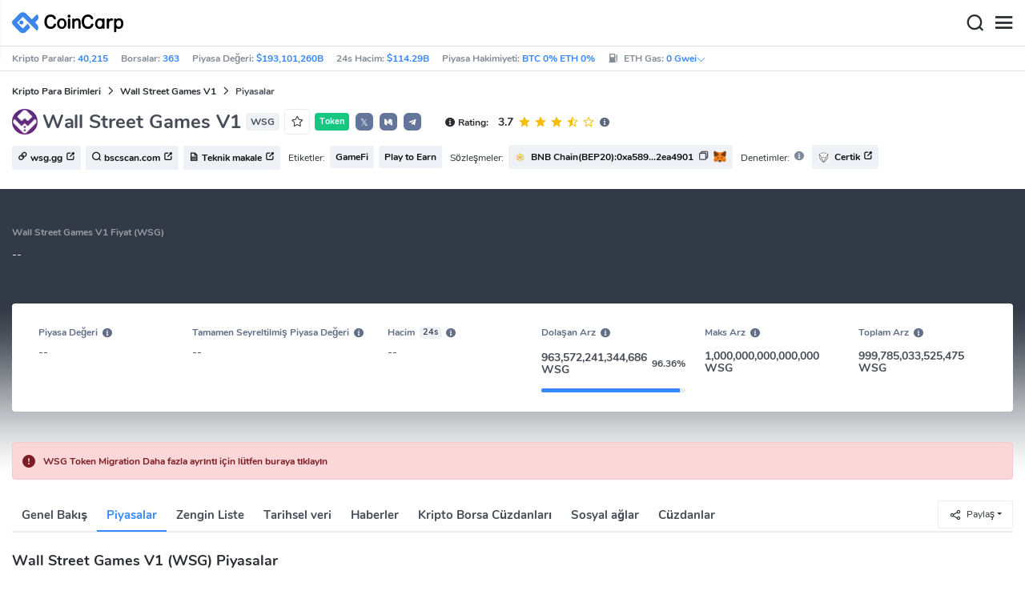

--- FILE ---
content_type: text/html; charset=utf-8
request_url: https://www.coincarp.com/tr/currencies/wall-street-games/price/
body_size: 24540
content:
<!DOCTYPE html><html lang=tr><head><link rel=preload href="https://s1.coincarp.com/static/fonts/iconfont.woff2?v=1290795555&amp;display=swap" as=font type=font/woff2 crossorigin=anonymous /><link rel=preload href="https://s1.coincarp.com/static/fonts/Nunito-Regular.woff2?v=1290795555&amp;display=swap" as=font type=font/woff2 crossorigin=anonymous /><link rel=preload href="https://s1.coincarp.com/static/fonts/Nunito-Bold.woff2?v=1290795555&amp;display=swap" as=font type=font/woff2 crossorigin=anonymous /><link rel=preload href="https://s1.coincarp.com/static/fonts/Nunito-SemiBold.woff2?v=1290795555&amp;display=swap" as=font type=font/woff2 crossorigin=anonymous /><style>@font-face {font-family: "iconfont";src: url('https://s1.coincarp.com/static/fonts/iconfont.woff2?v=1290795555&display=swap') format('woff2');font-display: swap;}
@font-face {font-family: 'Nunito';src: url('https://s1.coincarp.com/static/fonts/Nunito-Light.woff2?v=1290795555&display=swap') format("woff2"), url('https://s1.coincarp.com/static/fonts/Nunito-Light.woff?v=1290795555&display=swap') format("woff"), url('https://s1.coincarp.com/static/fonts/Nunito-Light.eot?#iefix') format("embedded-opentype"), url('https://s1.coincarp.com/static/fonts/Nunito-Light.ttf?v=1290795555&display=swap') format("truetype"), url('https://s1.coincarp.com/static/fonts/Nunito-Light.svg#Roboto') format("svg");font-weight: 300;font-style: normal;font-display: swap}
@font-face {font-family: 'Nunito';src: url('https://s1.coincarp.com/static/fonts/Nunito-Regular.woff2?v=1290795555&display=swap') format("woff2"), url('https://s1.coincarp.com/static/fonts/Nunito-Regular.woff?v=1290795555&display=swap') format("woff"), url('https://s1.coincarp.com/static/fonts/Nunito-Regular.eot?#iefix') format("embedded-opentype"), url('https://s1.coincarp.com/static/fonts/Nunito-Regular.ttf?v=1290795555&display=swap') format("truetype"), url('https://s1.coincarp.com/static/fonts/Nunito-Regular.svg#Roboto') format("svg");font-weight: 400;font-style: normal;font-display: swap}
@font-face {font-family: 'Nunito';src: url('https://s1.coincarp.com/static/fonts/Nunito-SemiBold.woff2?v=1290795555&display=swap') format("woff2"), url('https://s1.coincarp.com/static/fonts/Nunito-SemiBold.woff?v=1290795555&display=swap') format("woff"), url('https://s1.coincarp.com/static/fonts/Nunito-SemiBold.eot?#iefix') format("embedded-opentype"), url('https://s1.coincarp.com/static/fonts/Nunito-SemiBold.ttf?v=1290795555&display=swap') format("truetype"), url('https://s1.coincarp.com/static/fonts/Nunito-SemiBold.svg#Roboto') format("svg");font-weight: 600;font-style: normal;font-display: swap}
@font-face {font-family: 'Nunito';src: url('https://s1.coincarp.com/static/fonts/Nunito-Bold.woff2?v=1290795555&display=swap') format("woff2"), url('https://s1.coincarp.com/static/fonts/Nunito-Bold.woff?v=1290795555&display=swap') format("woff"), url('https://s1.coincarp.com/static/fonts/Nunito-Bold.eot?#iefix') format("embedded-opentype"), url('https://s1.coincarp.com/static/fonts/Nunito-Bold.ttf?v=1290795555&display=swap') format("truetype"), url('https://s1.coincarp.com/static/fonts/Nunito-Bold.svg#Roboto') format("svg");font-weight: 700;font-style: normal;font-display: swap}
body {margin: 0;}
.download-platform a {padding-top: 5px;padding-bottom: 5px;}
.sp-txt{font-size: 12px;}
@media (max-width:1024px) {
    .ft-cpdown {flex-direction: column;}
    .ft-appdown {justify-content: center}
}
@media(max-width:1367px) {
    .memberBtn {padding-right: 0.375rem !important;padding-left: 0.375rem !important;}
}
@media(max-width:375px){
    .sp-txt{font-size: 10px;}
}
@media(min-width:768px){
    #btm_m_sp{ width:50%;margin:0 auto;}
    .footer-app-download .customspon a:after{right: 25%; }
    .footer-app-download .closeDownload{right: 25%!important;}
}
#btm_m_sp a:after {
    left: 0 !important;
}</style><link rel=preload href="https://s1.coincarp.com/static/css/vendor_table.min.css?v=1290795555" as=style /><link rel=stylesheet href="https://s1.coincarp.com/static/css/vendor_table.min.css?v=1290795555"/><link rel=preload href="https://s1.coincarp.com/static/script/pages/coin_markets.min.js?v=10676261" as=script /><script>let isUS=!1</script><title>Bitcoin Al: BTC Al ve Sat, Güvenle | CoinCarp</title><meta name=description content="Bitcoin (BTC) alım ve satım işlemlerinizi hızlı ve güvenli bir şekilde gerçekleştirin. En iyi Bitcoin platformlarını keşfedin ve yatırımınıza hemen başlayın!"/><meta charset=utf-8 /><meta name=viewport content="width=device-width, initial-scale=1"/><meta http-equiv=x-ua-compatible content="ie=edge"/><link rel=preconnect href=https://s1.coincarp.com crossorigin=anonymous /><link rel=dns-prefetch href=https://s1.coincarp.com crossorigin=anonymous /><meta property=og:title content="Bitcoin Al: BTC Al ve Sat, Güvenle | CoinCarp"/><meta property=og:description content="Bitcoin (BTC) alım ve satım işlemlerinizi hızlı ve güvenli bir şekilde gerçekleştirin. En iyi Bitcoin platformlarını keşfedin ve yatırımınıza hemen başlayın!"/><meta property=og:image content="https://s1.coincarp.com/logo/1/wall-street-games.png?style=200"/><meta property=og:site_name content=CoinCarp /><meta property=og:type content=website /><meta property=og:url content="https://www.coincarp.com/tr/currencies/wall-street-games/price/"/><meta name=twitter:site content=@CoinCarp_Com /><meta name=twitter:creator content=@CoinCarp_Com /><meta name=twitter:title content="Bitcoin Al: BTC Al ve Sat, Güvenle | CoinCarp"/><meta name=twitter:description content="Bitcoin (BTC) alım ve satım işlemlerinizi hızlı ve güvenli bir şekilde gerçekleştirin. En iyi Bitcoin platformlarını keşfedin ve yatırımınıza hemen başlayın!"/><meta name=twitter:image content="https://s1.coincarp.com/logo/1/wall-street-games.png?style=200"/><meta name=twitter:card content=summary /><link rel=apple-touch-icon href=https://s1.coincarp.com/static/images/logo152_v2.png /><link rel="shortcut icon" href="/favicon.ico?v=1"/><link rel=canonical href="https://www.coincarp.com/tr/currencies/wall-street-games/price/"/><link rel=alternate hreflang=en href="https://www.coincarp.com/currencies/wall-street-games/price/"/><link rel=alternate hreflang=zh href="https://www.coincarp.com/zh/currencies/wall-street-games/price/"/><link rel=alternate hreflang=zh-tw href="https://www.coincarp.com/zh-tw/currencies/wall-street-games/price/"/><link rel=alternate hreflang=ja href="https://www.coincarp.com/ja/currencies/wall-street-games/price/"/><link rel=alternate hreflang=es href="https://www.coincarp.com/es/currencies/wall-street-games/price/"/><link rel=alternate hreflang=de href="https://www.coincarp.com/de/currencies/wall-street-games/price/"/><link rel=alternate hreflang=vi href="https://www.coincarp.com/vi/currencies/wall-street-games/price/"/><link rel=alternate hreflang=fr href="https://www.coincarp.com/fr/currencies/wall-street-games/price/"/><link rel=alternate hreflang=ko href="https://www.coincarp.com/ko/currencies/wall-street-games/price/"/><link rel=alternate hreflang=tr href="https://www.coincarp.com/tr/currencies/wall-street-games/price/"/><link rel=alternate hreflang=ru href="https://www.coincarp.com/ru/currencies/wall-street-games/price/"/><link rel=alternate hreflang=pt-br href="https://www.coincarp.com/pt-br/currencies/wall-street-games/price/"/><link rel=alternate hreflang=id href="https://www.coincarp.com/id/currencies/wall-street-games/price/"/><link rel=alternate hreflang=pl href="https://www.coincarp.com/pl/currencies/wall-street-games/price/"/><link rel=alternate hreflang=it href="https://www.coincarp.com/it/currencies/wall-street-games/price/"/><link rel=alternate hreflang=uk href="https://www.coincarp.com/uk/currencies/wall-street-games/price/"/><link rel=alternate hreflang=nl href="https://www.coincarp.com/nl/currencies/wall-street-games/price/"/><link rel=alternate hreflang=th href="https://www.coincarp.com/th/currencies/wall-street-games/price/"/><link rel=alternate hreflang=my href="https://www.coincarp.com/my/currencies/wall-street-games/price/"/><link rel=alternate hreflang=ro href="https://www.coincarp.com/ro/currencies/wall-street-games/price/"/><style>.footer-download .download-platform {margin: 50px 0 10px 0}
.footer-download .download-platform a {margin-right: 10px}
.footer-download .download-platform .qr-code {width: 48px;height: 48px;display: inline-block;background: #000;border-radius: 6px;position: relative}
.footer-download .download-platform .qr-code .iconfont {color: #fff;font-size: 28px}
.footer-download .download-platform .qr-code .qr-code-box {display: none;width: 200px;height: 200px;padding: 10px;background: #fff;box-shadow: 0 0 10px 0 rgba(0 0 0 / 10%);position: absolute;top: -210px;border-radius: 20px}
.footer-download .download-platform .qr-code .qr-code-box img {width: 100%}
.footer-download .download-platform .qr-code .qr-code-box:hover {display: block}
@media(max-width:1024px) {
    .footer-download {display: none !important}
    .footer-app-download .closeDownload {opacity: .8;border: 0;background: 0}
    .footer-app-download .text {margin: 0 0 0 5.2rem;padding: .45rem .5rem;line-height: 1.2rem}
    .footer-app-download .text .main-text {font-size: .75rem;font-weight: 700;margin-bottom: .3rem}
    .footer-app-download .text .second-text {font-size: .75rem;color: #98a6ad}
    .footer-app-download .text .btn {padding: .45rem .5rem}
    .fixed-div {width: 100%;}
    .subscribe {flex-direction: column;text-align: center;}
    .icon-email {display: none;}
    .subscribe-btn {margin: 0 auto;margin-top: 20px;}
}
.black-bg {background-color: #474d56;color: #fff;text-align: center;visibility: visible;border: none !important;bottom: 0;left: 0;font-size: .75rem}
.black-bg a {color: #3688fc;text-decoration: underline}
.px-4 {padding-left: 2.25rem !important;padding-right: 2.25rem !important;}
.py-2 {padding-bottom: 0.75rem !important;padding-top: 0.75rem !important;}</style><style>#CCx1StickyBottom, #CCx2StickyBottom, #CCx3StickyBottom {
    position: fixed;
    left: 0;
    right: 0;
    height: 50px;
    z-index: 1000000;
    bottom: 0;
    animation-name: sticky_appear;
    animation-duration: 2s;
    text-align: center;
    background-color: transparent;
}

.table tr.sponsored-row {
    background-color: #fffff2;
    border-top: 1px solid rgb(235, 237, 240);
}

body.NIGHT .table tr.sponsored-row {
    background-color: #ffff5c17;
}

.table tr.sponsored-row td {
    padding: 10px;
    padding-left: 24px;
    height: 21px;
}</style><script>function getCookieH(n){for(var t,r=n+"=",u=document.cookie.split(";"),i=0;i<u.length;i++){for(t=u[i];t.charAt(0)==" ";)t=t.substring(1,t.length);if(t.indexOf(r)==0)return t.substring(r.length,t.length)}return null}function loadCSSH(n){var t=document.createElement("link");t.rel="stylesheet";t.type="text/css";t.href=n;document.getElementsByTagName("head")[0].appendChild(t)}var thecook=getCookieH("theme"),darkCss=!1;null!=thecook&&".light-mode"==thecook&&(loadCSSH("/css/app-creative-dark.min.css?v=1.3"),darkCss=!0)</script><script>var coincarp={location:"unknown",blocking_ads:undefined,eventsWaiting:[],ad_version:1};window.global_obj=coincarp;const fetch_location_time=()=>{fetch("/cdn-cgi/trace").then(n=>{if(!n.ok)throw new Error(`Network response was not ok (status: ${n.status})`);return n.text()}).then(n=>{let i=Date.now();global_obj.response=n;const t=n.split("\n").find(n=>n.split("=")[0]==="loc");global_obj.location=t?t.split("=")[1]:"unknown";localStorage.setItem("location",global_obj.location);localStorage.setItem("location_set_date",Date.now())}).catch(n=>{console.error("Fetch error:",n),global_obj.location="unknown",localStorage.setItem("location",global_obj.location),localStorage.setItem("location_set_date",Date.now())})},check_location=()=>{localStorage.getItem("location")&&localStorage.getItem("location")!=="unknown"?(localStorage.getItem("location")=="querying"?setTimeout(check_location,32):global_obj.location=localStorage.getItem("location"),fetch_location_time()):(localStorage.setItem("location","querying"),fetch_location_time())};check_location()</script><link rel=preload href="https://s1.coincarp.com/static/script/table.min.js?v=10676261" as=script /><style>.dataTables_filter {z-index: 2;background-color: #eef2f7;height: 45px;}
.mls-1 {margin-left: 0.15rem !important;}
@media(max-width:540px){
    div.excMarket-top{
        flex-direction:column;align-items:flex-start;
        h2.h4{width:auto !important;}
    }
}
@media(max-width:1024px){
    table.dataTable{margin-top:52px !important}
}
@media(max-width:1800px){
    .sp-cell{overflow:hidden;white-space:nowrap;text-overflow:ellipsis;max-width:600px;}
}</style></head><body data-layout=topnav data-layout-config="{&#34;layoutBoxed&#34;:false,&#34;darkMode&#34;:false,&#34;showRightSidebarOnStart&#34;: true}"><div class=wrapper>  <div class=content-page> <div class=content> <div class=header>  <div class="topbar topnav-navbar-dark"> <div class=container-fluid> <div class="topbar-l topbar-data-wrap"> <div class=topbar-data> <span>Kripto Paralar:&nbsp;<a id=head_coinnum href="/tr/">40,215</a></span> <span>Borsalar:&nbsp;<a id=head_exchanges href="/tr/exchanges/">363</a></span> <span>Piyasa Değeri:&nbsp;<a id=head_marketcap href="/tr/charts/" target=_blank>$193,101,260B</a></span> <span>24s Hacim:&nbsp;<a id=head_vol href="/tr/charts/" target=_blank>$114.29B</a></span> <span>Piyasa Hakimiyeti:&nbsp;<a id=head_dominance_btc href="/tr/charts/" target=_blank>BTC 0% ETH 0%</a></span> <span class=tableinfo-ico> <i class="icon iconfont icon-gas-station mr-1" style="line-height: 22px"></i>ETH Gas:&nbsp; <a class=pop data-toggle=popover data-container=body data-html=true data-placement=left data-content="
                            &lt;div class='hover-content-t'>
                                &lt;div class='gas-data'>
                                    &lt;span>Yavaş&lt;/span>
                                    &lt;b>0 Gwei&lt;/b>
                                    &lt;span>~3615 secs&lt;/span>
                                &lt;/div>
                                &lt;div class='gas-data'>
                                    &lt;span>Standart&lt;/span>
                                    &lt;b>0 Gwei&lt;/b>
                                    &lt;span>~0 secs&lt;/span>
                                &lt;/div>
                                &lt;div class='gas-data'>
                                    &lt;span>Hızlı&lt;/span>
                                    &lt;b>0 Gwei&lt;/b>
                                    &lt;span>~0 secs&lt;/span>
                                &lt;/div>
                            &lt;/div>">0&nbsp;Gwei<i class="iconfont icon-down font-size-12"></i></a> </span> </div> </div> <div class=topbar-r> <ul class="list-unstyled topbar-menu float-end mb-0"><li class="dropdown notification-list topbar-dropdown mr-3"> <a class="nav-link dropdown-toggle arrow-none" id=topbar-languagedrop data-toggle=dropdown href="/tr/currencies/wall-street-games/price/" role=button aria-haspopup=true aria-expanded=false> <span class="align-middle d-none d-sm-inline-block">Türkçe</span> <i class="icon iconfont icon-down d-none d-sm-inline-block align-middle"></i> </a> <div class="dropdown-menu dropdown-menu-end dropdown-menu-animated topbar-dropdown-menu"> <form class=lang-search-form> <div class="input-group border rounded align-items-center px-1"> <span class="icon iconfont icon-search search-icon text-muted pr-1"></span> <input class="form-control border-0 p-0" placeholder=Arama... id=language-search autocomplete=off /> </div> </form> <div class="lang-list mt-1" style="max-height: 500px;overflow: scroll"> <b id=trend_lang class="mt-1 text-muted font-size-12" style="padding-left: 10px">Popüler Diller</b> <div class=trend-lang> <a href="/currencies/wall-street-games/price/" class="dropdown-item font-weight-bold">English<span class="ml-1 text-gray">EN</span></a> <a href="/zh/currencies/wall-street-games/price/" class="dropdown-item font-weight-bold">简体中文<span class="ml-1 text-gray">ZH</span></a> <a href="/tr/currencies/wall-street-games/price/" class="dropdown-item font-weight-bold">Türkçe<span class="ml-1 text-gray">TR</span></a> <a href="/ja/currencies/wall-street-games/price/" class="dropdown-item font-weight-bold">日本語<span class="ml-1 text-gray">JA</span></a> <a href="/ko/currencies/wall-street-games/price/" class="dropdown-item font-weight-bold">한국어<span class="ml-1 text-gray">KO</span></a> <a href="/ru/currencies/wall-street-games/price/" class="dropdown-item font-weight-bold">Русский<span class="ml-1 text-gray">RU</span></a> <a href="/vi/currencies/wall-street-games/price/" class="dropdown-item font-weight-bold">Tiếng Việt<span class="ml-1 text-gray">VI</span></a> </div> <b id=all_lang class="mt-1 text-muted font-size-12" style="padding-left: 10px">Tüm Diller</b> <div class=all-lang> <a href="/de/currencies/wall-street-games/price/" class="dropdown-item font-weight-bold">Deutsch<span class="ml-1 text-gray">DE</span></a> <a href="/currencies/wall-street-games/price/" class="dropdown-item font-weight-bold">English<span class="ml-1 text-gray">EN</span></a> <a href="/es/currencies/wall-street-games/price/" class="dropdown-item font-weight-bold">Español<span class="ml-1 text-gray">ES</span></a> <a href="/fr/currencies/wall-street-games/price/" class="dropdown-item font-weight-bold">Français<span class="ml-1 text-gray">FR</span></a> <a href="/id/currencies/wall-street-games/price/" class="dropdown-item font-weight-bold">Bahasa Indonesia<span class="ml-1 text-gray">ID</span></a> <a href="/it/currencies/wall-street-games/price/" class="dropdown-item font-weight-bold">Italiano<span class="ml-1 text-gray">IT</span></a> <a href="/ja/currencies/wall-street-games/price/" class="dropdown-item font-weight-bold">日本語<span class="ml-1 text-gray">JA</span></a> <a href="/ko/currencies/wall-street-games/price/" class="dropdown-item font-weight-bold">한국어<span class="ml-1 text-gray">KO</span></a> <a href="/nl/currencies/wall-street-games/price/" class="dropdown-item font-weight-bold">Nederlands<span class="ml-1 text-gray">NL</span></a> <a href="/my/currencies/wall-street-games/price/" class="dropdown-item font-weight-bold">Malaeză<span class="ml-1 text-gray">MY</span></a> <a href="/pl/currencies/wall-street-games/price/" class="dropdown-item font-weight-bold">Polski<span class="ml-1 text-gray">PL</span></a> <a href="/pt-br/currencies/wall-street-games/price/" class="dropdown-item font-weight-bold">Português Brasil<span class="ml-1 text-gray">PT-BR</span></a> <a href="/ro/currencies/wall-street-games/price/" class="dropdown-item font-weight-bold">Română<span class="ml-1 text-gray">RO</span></a> <a href="/ru/currencies/wall-street-games/price/" class="dropdown-item font-weight-bold">Русский<span class="ml-1 text-gray">RU</span></a> <a href="/th/currencies/wall-street-games/price/" class="dropdown-item font-weight-bold">ไทย<span class="ml-1 text-gray">TH</span></a> <a href="/tr/currencies/wall-street-games/price/" class="dropdown-item font-weight-bold">Türkçe<span class="ml-1 text-gray">TR</span></a> <a href="/uk/currencies/wall-street-games/price/" class="dropdown-item font-weight-bold">Українська<span class="ml-1 text-gray">UA</span></a> <a href="/vi/currencies/wall-street-games/price/" class="dropdown-item font-weight-bold">Tiếng Việt<span class="ml-1 text-gray">VI</span></a> <a href="/zh/currencies/wall-street-games/price/" class="dropdown-item font-weight-bold">简体中文<span class="ml-1 text-gray">ZH</span></a> <a href="/zh-tw/currencies/wall-street-games/price/" class="dropdown-item font-weight-bold">繁體中文<span class="ml-1 text-gray">ZH-TW</span></a> </div> </div> </div> </li><script>var storageAvailable=function(n){var t,r;try{return t=window[n],r="__storage_test__",t.setItem(r,r),t.removeItem(r),!0}catch(i){return i instanceof DOMException&&(i.code===22||i.code===1014||i.name==="QuotaExceededError"||i.name==="NS_ERROR_DOM_QUOTA_REACHED")&&t&&t.length!==0}},lay;storageAvailable("localStorage")&&localStorage.getItem("layoutConfig")&&(lay=localStorage.getItem("layoutConfig"),null!=lay&&lay.indexOf('"isDarkModeEnabled":true')>0&&document.body.classList.add("NIGHT"))</script><li class="dropdown notification-list topbar-dropdown mr-1 cury-select"> <a class="nav-link dropdown-toggle arrow-none" id=select-currency data-toggle=dropdown href="javascript:void 0" role=button aria-haspopup=true aria-expanded=false> <img src=https://s1.coincarp.com/logo/faits/usd.svg id=current-currency-logo alt="USD's logo" width=16 height=16 /> <span class="align-middle d-none d-sm-inline-block" id=current-currency>USD</span> <i class="icon iconfont icon-down d-none d-sm-inline-block align-middle"></i> </a> <div class="dropdown-menu dropdown-menu-right dropdown-menu-animated topbar-dropdown-menu"> <h4>Para Birimi Seç</h4> <div class="app-search shadow-sm"> <form> <div class=input-group> <input class=form-control id=curyInput placeholder=Ara autocomplete=off /> <span class="icon iconfont icon-search search-icon"></span> </div> </form> </div> <div class=cury-selcet-wrap> <div class=cury-list> <p>Fiat para birimleri</p> <div class="cury-selcet-cont fiat-select"></div> </div> <div class=cury-list> <p class=mt-3>Kripto Paralar</p> <div class="cury-selcet-cont coin-select"></div> </div> </div> <div class=no-res> <span><i class="icon iconfont icon-search"></i></span> <h5>Sonuç bulunamadı: "<span class=no-res-word></span>"</h5> <p>Aradığınız terimle eşleşen bir sonuç bulamadık. Farklı bir terimle tekrar deneyin.</p> </div> </div> </li> <li class=theme> <button class=light-mode type=button name=color-scheme-mode value=light id=light-mode-check-pc title="light mode"><i class="icon iconfont icon-sun"></i></button> <button class=dark-mode type=button name=color-scheme-mode value=dark id=dark-mode-check-pc title="dark mode"><i class="icon iconfont icon-moon"></i></button> </li> <div style=display:none id=currency-exchange-rates data-usd=1 data-cny=0.143616257 data-eur=1.175 data-gbp=1.3494 data-jpy=0.006305568 data-aud=0.6847 data-krw=0.000682389 data-try=0.023057998 data-ars=0.00069979 data-sgd=0.782166602 data-rub=0.013175231 data-hkd=0.128242943 data-uah=0.023201856 data-brl=0.189236243 data-cad=0.725163162 data-clp=0.001151304 data-czk=0.048442571 data-idr=0.000059435 data-twd=0.031727902 data-nzd=0.591 data-mxn=0.057349973 data-chf=1.265983036 data-inr=0.010917269 data-zar=0.062124921 data-thb=0.032113038 data-sek=0.111069152 data-mnt=0.000280584 data-pln=0.279876854 data-php=0.016958926 data-nok=0.101571308 data-vnd=0.000038104 data-huf=0.003078344 data-ils=0.319203269 data-dkk=0.15735146 data-myr=0.25 data-aed=0.272331155 data-ngn=0.000704841 data-pkr=0.003575259 data-eth=2971.07 data-xrp=1.9142 data-bch=595.07 data-ltc=69.1286 data-btc=89767.85></div> </ul> </div> </div> </div>   <nav class="navbar navbar-expand navbar-light shadow-sm"> <div class=container-fluid> <a class="navbar-brand mr-4 light-logo" aria-label="CoinCarp Logo" href="/tr/"></a> <a class="navbar-brand mr-4 dark-logo" aria-label="CoinCarp Logo" href="/tr/"></a> <div class=phone-menu-right> <position-native position=NativeNavbarButton></position-native> <button aria-label=Search class="btn p-0 search-ico mr-1"><i class="iconfont icon-search"></i></button> <button aria-label=Menu class="btn p-0 nav-ico"><i class="iconfont icon-menu"></i></button> </div> <div class="topnav collapse navbar-collapse" id=topnav-menu-content> <ul class="navbar-nav me-auto mb-2 mb-lg-0"><li class="nav-item dropdown"> <a class="nav-link dropdown-toggle arrow-none" href="/tr/" role=button data-bs-toggle=dropdown aria-expanded=false> Paralar </a> <ul class=dropdown-menu><li><a class=dropdown-item href="/tr/"><i class="iconfont icon-turnover mr-1 text-secondary"></i>Sıralama</a></li> <li><a class=dropdown-item href="/tr/wallets/"><i class="iconfont icon-wallet mr-1 text-secondary"></i>Cüzdanlar</a></li> <li><a class=dropdown-item href="/tr/new-crypto/"><i class="iconfont icon-recently-added mr-1 text-secondary"></i>En Son Eklenen</a></li> <li><a class=dropdown-item href="/tr/exchangeflow/"><i class="iconfont icon-exchange-flow mr-1 text-secondary"></i>Exchange Flow</a></li> <li><a class=dropdown-item href="/tr/charts/"><i class="iconfont icon-global-charts mr-1 text-secondary"></i>Genel Grafikler</a></li> <li><a class=dropdown-item href="/tr/best-cryptos/"><i class="iconfont icon-spotlight mr-1 text-secondary"></i>Spotlight</a></li> <li><a class=dropdown-item href="/tr/gainers-losers/"><i class="iconfont icon-gainer-loser mr-1 text-secondary"></i>Kazananlar ve Kaybedenler</a></li></ul> </li> <li class="nav-item dropdown"> <a class="nav-link dropdown-toggle arrow-none" href="/tr/exchanges/" role=button data-bs-toggle=dropdown aria-expanded=false> Borsalar </a> <ul class=dropdown-menu><li><a class=dropdown-item href="/tr/exchanges/"><i class="iconfont icon-bank mr-1 text-secondary"></i>TÜMÜ</a></li> <li><a class=dropdown-item href="/tr/exchanges/spot/"><i class="iconfont icon-spot mr-1 text-secondary"></i>Spot</a></li> <li><a class=dropdown-item href="/tr/exchanges/derivatives/"><i class="iconfont icon-derivatives mr-1 text-secondary"></i>Türevler</a></li> <li><a class=dropdown-item href="/tr/exchanges/dex/"><i class="iconfont icon-dex mr-1 text-secondary"></i>Dex</a></li></ul> </li> <li class="nav-item dropdown"> <a class="nav-link dropdown-toggle arrow-none" href="/tr/news/" role=button data-bs-toggle=dropdown aria-expanded=false> Haberler </a> <ul class=dropdown-menu><li><a class=dropdown-item href="/tr/news/"><i class="iconfont icon-article mr-1 text-secondary"></i>Tümü</a></li> <li><a class=dropdown-item href="/tr/news/bitcoin/"><i class="iconfont icon-bitcoin mr-1 text-secondary"></i>Bitcoin</a></li> <li><a class=dropdown-item href="/tr/news/altcoin/"><i class="iconfont icon-position mr-1 text-secondary"></i>Altcoin</a></li> <li><a class=dropdown-item href="/tr/news/market/"><i class="iconfont icon-biggest-up mr-1 text-secondary"></i>Piyasalar</a></li> <li><a class=dropdown-item href="/tr/exchange/announcement/"><i class="iconfont icon-gonggao_1 mr-1 text-secondary"></i>Duyurular</a></li> <li><a class=dropdown-item href="/tr/learns/"><i class="iconfont icon-learn mr-1 text-secondary"></i>Öğren</a></li></ul> </li> <li class="nav-item dropdown"> <a class="nav-link dropdown-toggle arrow-none" href="/tr/upcoming-ido/" role=button data-bs-toggle=dropdown aria-expanded=false> IDO </a> <ul class=dropdown-menu><li><a class=dropdown-item href="/tr/upcoming-ido/"><i class="iconfont icon-launchpad mr-1 text-secondary"></i>Yaklaşan</a></li> <li><a class=dropdown-item href="/tr/active-ido/"><i class="iconfont icon-active mr-1 text-secondary"></i>Aktif</a></li> <li><a class=dropdown-item href="/tr/past-ido/"><i class="iconfont icon-past mr-1 text-secondary"></i>Geçmiş</a></li> <li><a class=dropdown-item href="/tr/launchpad-platforms/"><i class="iconfont icon-rocket2 mr-1 text-secondary"></i>Launchpads</a></li></ul> </li> <li class="nav-item dropdown"> <a class="nav-link dropdown-toggle arrow-none" href="/tr/fundraising/" role=button data-bs-toggle=dropdown aria-expanded=false> Finansman </a> <ul class=dropdown-menu><li><a class=dropdown-item href="/tr/fundraising/"><i class="iconfont icon-bank mr-1 text-secondary"></i>Yatırım ve finansman olayı</a></li> <li><a class=dropdown-item href="/tr/project/"><i class="iconfont icon-company mr-1 text-secondary"></i>Projeler ve Şirketler</a></li> <li><a class=dropdown-item href="/tr/investor/"><i class="iconfont icon-investor mr-1 text-secondary"></i>Yatırımcılar ve portföyler</a></li> <li><a class=dropdown-item href="/tr/fundraising/statics/"><i class="iconfont icon-state-insights mr-1 text-secondary"></i>İstatistikler ve İçgörüler</a></li></ul> </li> <li class="nav-item dropdown"> <a class="nav-link dropdown-toggle arrow-none" href="/tr/events/" role=button data-bs-toggle=dropdown aria-expanded=false> Ürünler </a> <ul class=dropdown-menu><li><a class=dropdown-item href="/tr/events/"><i class="iconfont icon-calendar2 mr-1 text-secondary"></i>Takvimi</a></li> <li><a class=dropdown-item target=_blank href="/tr/app/"><i class="iconfont icon-download mr-1 text-secondary"></i>Mobil Uygulamalar</a></li> <li><a class=dropdown-item href="/tr/chainlist/"><i class="iconfont icon-chain mr-1 text-secondary"></i>EVM Zincir</a></li> <li><a class=dropdown-item href="/tr/widget/ticker/"><i class="iconfont icon-widgets mr-1 text-secondary"></i>Site Widget’ları</a></li> <li><a class=dropdown-item href=/tr/market/fear-greed-index.html><i class="iconfont icon-ranking mr-1 text-secondary"></i>panik indeksi</a></li></ul> </li> <li class="nav-item dropdown sp-dropdown">  <position-native position=NativeMenuButton></position-native> </li></ul> <div class="app-search nav-right d-flex align-items-center" id=div-search> <div> <button type=button class="btn btn-outline-dark font-size-12 memberBtn border-0 loginClick" data-toggle=modal data-target=#memberDialog>Giriş Yap</button> <button type=button class="btn btn-primary font-size-12 mx-1 memberBtn signupClick" data-toggle=modal data-target=#memberDialog>Kaydol</button> </div> <div style="position: relative"> <position-native position=NativeNavbarButton></position-native> </div> <form> <div class=input-group> <input class=form-control placeholder=Search... id=top-search autocomplete=off /> <span class="icon iconfont icon-search search-icon"></span> </div> </form> </div> </div> </div> </nav>  <div class=phone-nav> <div class="me-4 navbar"> <div class=container-fluid> <a href="/tr/" aria-label=Logo class="navbar-brand dark-logo"></a> <button type=button class="close close-menu" aria-label=Close> <span aria-hidden=true>&times;</span> </button> </div> </div> <div class="container-fluid mt-2"> <ul class=nav-list><li> <a data-toggle=collapse href=#collapseCrypto role=button aria-expanded=false aria-controls=collapseCrypto class="d-flex align-items-center phone-menu"> <span>Paralar</span><i class="iconfont icon-down"></i> </a> <hr class=dropdown-divider /> <ul class=collapse id=collapseCrypto><li><a href="/tr/"><i class="iconfont icon-turnover mr-1 text-secondary"></i>Sıralama</a></li> <li><a href="/tr/wallets/"><i class="iconfont icon-wallet mr-1 text-secondary"></i>Cüzdanlar</a></li> <li><a href="/tr/new-crypto/"><i class="iconfont icon-recently-added mr-1 text-secondary"></i>En Son Eklenen</a></li> <li><a href="/tr/exchangeflow/"><i class="iconfont icon-exchange-flow mr-1 text-secondary"></i>Exchange Flow</a></li> <li><a href="/tr/charts/"><i class="iconfont icon-global-charts mr-1 text-secondary"></i>Genel Grafikler</a></li> <li><a href="/tr/best-cryptos/"><i class="iconfont icon-spotlight mr-1 text-secondary"></i>Spotlight</a></li> <li><a href="/tr/gainers-losers/"><i class="iconfont icon-gainer-loser mr-1 text-secondary"></i>Kazananlar ve Kaybedenler</a></li> <li><hr class=dropdown-divider /></li></ul> </li> <li> <a data-toggle=collapse href=#Exchanges role=button aria-expanded=false aria-controls=Exchanges class="d-flex align-items-center phone-menu"> <span>Borsalar</span><i class="iconfont icon-down"></i> </a> <hr class=dropdown-divider /> <ul class=collapse id=Exchanges><li><a href="/tr/exchanges/"><i class="iconfont icon-bank mr-1 text-secondary"></i>TÜMÜ</a></li> <li><a href="/tr/exchanges/spot/"><i class="iconfont icon-spot mr-1 text-secondary"></i>Spot</a></li> <li><a href="/tr/exchanges/derivatives/"><i class="iconfont icon-derivatives mr-1 text-secondary"></i>Türevler</a></li> <li><a href="/tr/exchanges/dex/"><i class="iconfont icon-dex mr-1 text-secondary"></i>Dex</a></li> <li><hr class=dropdown-divider /></li></ul> </li> <li> <a data-toggle=collapse href=#News role=button aria-expanded=false aria-controls=News class="d-flex align-items-center phone-menu"> <span>Haberler</span><i class="iconfont icon-down"></i> </a> <hr class=dropdown-divider /> <ul class=collapse id=News><li><a href="/tr/news/"><i class="iconfont icon-article mr-1 text-secondary"></i>Tümü</a></li> <li><a href="/tr/news/bitcoin/"><i class="iconfont icon-bitcoin mr-1 text-secondary"></i>Bitcoin</a></li> <li><a href="/tr/news/altcoin/"><i class="iconfont icon-position mr-1 text-secondary"></i>Altcoin</a></li> <li><a href="/tr/news/market/"><i class="iconfont icon-biggest-up mr-1 text-secondary"></i>Piyasalar</a></li> <li><a href="/tr/exchange/announcement/"><i class="iconfont icon-gonggao_1 mr-1 text-secondary"></i>Duyurular</a></li> <li><a href="/tr/learns/"><i class="iconfont icon-learn mr-1 text-secondary"></i>Öğren</a></li> <li><hr class=dropdown-divider /></li></ul> </li> <li> <a data-toggle=collapse href=#Learns role=button aria-expanded=false aria-controls=Learns class="d-flex align-items-center phone-menu"> <span> IDO/ICO </span><i class="iconfont icon-down"></i> </a> <hr class=dropdown-divider /> <ul class=collapse id=Learns><li><a href="/tr/upcoming-ido/"><i class="iconfont icon-launchpad mr-1 text-secondary"></i>Yaklaşan</a></li> <li><a href="/tr/active-ido/"><i class="iconfont icon-active mr-1 text-secondary"></i>Aktif</a></li> <li><a href="/tr/past-ido/"><i class="iconfont icon-past mr-1 text-secondary"></i>Geçmiş</a></li> <li><a href="/tr/launchpad-platforms/"><i class="iconfont icon-rocket2 mr-1 text-secondary"></i>Launchpads</a></li> <li><hr class=dropdown-divider /></li></ul> </li> <li> <a data-toggle=collapse href=#Database role=button aria-expanded=false aria-controls=Database class="d-flex align-items-center phone-menu"> <span>Finansman</span><i class="iconfont icon-down"></i> </a> <hr class=dropdown-divider /> <ul class=collapse id=Database><li><a href="/tr/fundraising/"><i class="iconfont icon-bank mr-1 text-secondary"></i>Yatırım ve finansman olayı</a></li> <li><a href="/tr/project/"><i class="iconfont icon-company mr-1 text-secondary"></i>Projeler ve Şirketler</a></li> <li><a href="/tr/investor/"><i class="iconfont icon-investor mr-1 text-secondary"></i>Yatırımcılar ve portföyler</a></li> <li><a href="/tr/fundraising/statics/"><i class="iconfont icon-state-insights mr-1 text-secondary"></i>İstatistikler ve İçgörüler</a></li> <li><hr class=dropdown-divider /></li></ul> </li> <li> <a data-toggle=collapse href=#Tools role=button aria-expanded=false aria-controls=Exchanges class="d-flex align-items-center phone-menu"> <span>Ürünler</span><i class="iconfont icon-down"></i> </a> <hr class=dropdown-divider /> <ul class=collapse id=Tools><li><a href="/tr/events/"><i class="iconfont icon-calendar2 mr-1 text-secondary"></i>Takvimi</a></li> <li><a href="/tr/app/"><i class="iconfont icon-download mr-1 text-secondary"></i>Mobil Uygulamalar</a></li> <li><a href="/tr/chainlist/"><i class="iconfont icon-chain mr-1 text-secondary"></i>EVM Zincir</a></li> <li><a href="/tr/widget/ticker/"><i class="iconfont icon-widgets mr-1 text-secondary"></i>Site Widget’ları</a></li> <li><a href=/tr/market/fear-greed-index.html><i class="iconfont icon-ranking mr-1 text-secondary"></i>panik indeksi</a></li> <li><hr class=dropdown-divider /></li></ul> </li></ul> <div class=login-signup> <button type=button class="btn btn-primary signupClick" data-toggle=modal data-target=#memberDialog>Giriş Yap</button> <button type=button class="btn btn-light loginClick" data-toggle=modal data-target=#memberDialog>Kaydol</button> </div> <div class=filters> <div class=w-1> <button type=button class="btn btn-light dropdown-toggle" id=dropdownMenuButton data-toggle=dropdown aria-haspopup=true aria-expanded=false>Türkçe</button> <div class=dropdown-menu aria-labelledby=dropdownMenuButton> <a href="/de/currencies/wall-street-games/price/" class=dropdown-item>Deutsch</a> <a href="/currencies/wall-street-games/price/" class=dropdown-item>English</a> <a href="/es/currencies/wall-street-games/price/" class=dropdown-item>Español</a> <a href="/fr/currencies/wall-street-games/price/" class=dropdown-item>Français</a> <a href="/id/currencies/wall-street-games/price/" class=dropdown-item>Bahasa Indonesia</a> <a href="/it/currencies/wall-street-games/price/" class=dropdown-item>Italiano</a> <a href="/ja/currencies/wall-street-games/price/" class=dropdown-item>日本語</a> <a href="/ko/currencies/wall-street-games/price/" class=dropdown-item>한국어</a> <a href="/nl/currencies/wall-street-games/price/" class=dropdown-item>Nederlands</a> <a href="/my/currencies/wall-street-games/price/" class=dropdown-item>Malaeză</a> <a href="/pl/currencies/wall-street-games/price/" class=dropdown-item>Polski</a> <a href="/pt-br/currencies/wall-street-games/price/" class=dropdown-item>Português Brasil</a> <a href="/ro/currencies/wall-street-games/price/" class=dropdown-item>Română</a> <a href="/ru/currencies/wall-street-games/price/" class=dropdown-item>Русский</a> <a href="/th/currencies/wall-street-games/price/" class=dropdown-item>ไทย</a> <a href="/tr/currencies/wall-street-games/price/" class=dropdown-item>Türkçe</a> <a href="/uk/currencies/wall-street-games/price/" class=dropdown-item>Українська</a> <a href="/vi/currencies/wall-street-games/price/" class=dropdown-item>Tiếng Việt</a> <a href="/zh/currencies/wall-street-games/price/" class=dropdown-item>简体中文</a> <a href="/zh-tw/currencies/wall-street-games/price/" class=dropdown-item>繁體中文</a> </div> </div> <button type=button class="btn btn-light dropdown-toggle open-select-usd w-2" id=select-currency-m>USD</button> <div class=theme> <button class="light-mode btn btn-light" type=button name=color-scheme-mode value=light id=light-mode-check-pc title="light mode"><i class="icon iconfont icon-sun"></i></button> <button class="dark-mode btn btn-light" type=button name=color-scheme-mode value=dark id=dark-mode-check-pc title="dark mode"><i class="icon iconfont icon-moon"></i></button> </div> </div> <div class="share-ico mt-2"> <a href=https://twitter.com/coincarpcom target=_blank rel=nofollow>𝕏</a> <a href=https://www.facebook.com/coincarpcom target=_blank rel=nofollow><i class="icon iconfont icon-facebook"></i></a> <a href=https://t.me/coincarp target=_blank rel=nofollow><i class="icon iconfont icon-telegram"></i></a> </div> </div> </div> <div class=phone-search> <div class=phone-search-content> <div class="app-search shadow-sm"> <form> <div class=input-group> <input class=form-control placeholder=Ara id=top-search-m autocomplete=off /> <span class="icon iconfont icon-search search-icon"></span> <button class="input-group-text btn-light search-cancel ml-2" type=button>İptal</button> </div> </form> </div> <div class="container-fluid mt-2" id=div-m-search></div> </div> </div> <div class=phone-currencymoney> <div class=select-top> <div class=select-header> <span>Para Birimi Seç</span> <button type=button class="close close-select-usd" aria-label=Close> <span aria-hidden=true>&times;</span> </button> </div> <div class="app-search shadow-sm"> <form> <div class=input-group> <input id=cury-sr class=form-control placeholder=Ara /> <span class="icon iconfont icon-search search-icon"></span> </div> </form> </div> </div> <div class="container-fluid cury-list-wrap"> <div class=phone-cury-list> <h4>Fiat para birimleri</h4> <ul class="currency-list fiat-select-m"></ul> </div> <div class=phone-cury-list> <h4>Kripto Paralar</h4> <ul class="currency-list coin-select-m"></ul> </div> </div> <div class=no-res> <span><i class="icon iconfont icon-search"></i></span> <h5>Sonuç bulunamadı: "<span class=no-res-word></span>"</h5> <p>Aradığınız terimle eşleşen bir sonuç bulamadık. Farklı bir terimle tekrar deneyin.</p> </div> </div> </div>  <div class=container-fluid>  <div class=row> <div class=col-lg-12> <nav aria-label=breadcrumb> <ol class="breadcrumb font-size-12 font-weight-bold"><li class=breadcrumb-item><a href="/">Kripto Para Birimleri</a></li> <li><i class="iconfont icon-right font-size-12 mx-1"></i> </li> <li class="breadcrumb-item text-dark text-nowrap" aria-current=page> <a href="/tr/currencies/wall-street-games/"> Wall Street Games V1 </a> </li> <li><i class="iconfont icon-right font-size-12 mx-1"></i></li> <li class="breadcrumb-item text-dark text-nowrap" aria-current=page>Piyasalar</li></ol> </nav> <position-name positionname=leaderboard></position-name> <position-name positionname=mobile_b></position-name> </div> </div>  <div class=row> <div class=col-lg-12> <div class="info-top d-flex align-items-center"> <img class="icon coinLogo rounded-circle" src="https://s1.coincarp.com/logo/1/wall-street-games.png?style=72" width=32 height=32 alt="Wall Street Games V1's Logo"/> <h2 class="name ml-1 font-size-24 text-dark">Wall Street Games V1<small class="nameSymbol rounded ml-1 mt-0 mr-1 badge badge-light">WSG</small></h2> <input type=hidden id=coincode value=wall-street-games /> <input type=hidden id=coinname value="Wall Street Games V1"/> <div id=wall-street-games data-ex="" data-coin=wall-street-games class="position-relative coin-favorite-box favorite-box border rounded mr-1"> <span class="coin-favorite dropdownFav d-flex justify-content-center pointer"> <i class="iconfont icon-favorite"></i> </span> <ul class="dropdown-menu fav-list-box fav-list"> </ul> </div> <span class="badge badge-success mrx-1">Token</span> <a class="btn social-btn mrx-1 text-white" aria-label=Twitter href=https://twitter.com/WSGToken rel=nofollow target=_blank role=button data-toggle=tooltip data-placement=top data-original-title=Twitter> 𝕏 </a> <a class="btn social-btn mrx-1 text-white" aria-label=Medium href=https://medium.com/@WSGToken rel=nofollow target=_blank role=button data-toggle=tooltip data-placement=top data-original-title=Medium> <i class="iconfont icon-medium font-size-12"></i> </a> <a class="btn social-btn mr-1 text-white" href=https://t.me/WSGToken rel=nofollow target=_blank role=button data-toggle=tooltip data-placement=top data-original-title=Telegram> <i class="iconfont icon-telegram font-size-12"></i> </a> <div class="ml-3 d-flex align-items-center"> <span class=mr-2> <i class="iconfont icon-tips font-size-12 font-weight-normal" data-toggle=tooltip data-placement=top data-original-title="Certik ve Cyberscope kurumsal derecelendirmelerine dayanmaktadır"></i> <b class=font-size-12>Rating: </b></span> <span class=font-weight-bold>3.7</span> <div class=mx-1> <i class="iconfont icon-star-filled text-warning font-size-16"></i> <i class="iconfont icon-star-filled text-warning font-size-16"></i> <i class="iconfont icon-star-filled text-warning font-size-16"></i> <i class="iconfont icon-star-half text-warning font-size-16"></i> <i class="iconfont icon-star text-warning font-size-16"></i> </div> <div class=position-relative> <i class="iconfont icon-tips font-size-12 text-grey" id=rate-info-btn></i> <div class="rating-info position-absolute shadow-sm border rounded d-none p-2"> <div class="d-flex justify-content-between align-items-center"> <div> <a href="https://skynet.certik.com/projects/wallstreetgames?utm_source=coincarp" rel=nofollow target=_blank class=font-weight-bold>Certik <i class="iconfont icon-open font-size-14"></i></a> <div class="font-weight-bold font-size-12 text-grey">2025/05/16</div> </div> <div class=d-flex> <span class=font-weight-bold>4</span> <div class=mx-1> <i class="iconfont icon-star-filled text-warning font-size-16"></i> <i class="iconfont icon-star-filled text-warning font-size-16"></i> <i class="iconfont icon-star-filled text-warning font-size-16"></i> <i class="iconfont icon-star-filled text-warning font-size-16"></i> <i class="iconfont icon-star text-warning font-size-16"></i> </div> </div> </div> <div class="d-flex justify-content-between align-items-center"> <div> <a href=https://www.cyberscope.io/audits/coin-wall-street-games rel=nofollow target=_blank class=font-weight-bold>Cyberscope <i class="iconfont icon-open font-size-14"></i></a> <div class="font-weight-bold font-size-12 text-grey">2025/12/13</div> </div> <div class=d-flex> <span class=font-weight-bold>3.4</span> <div class=mx-1> <i class="iconfont icon-star-filled text-warning font-size-16"></i> <i class="iconfont icon-star-filled text-warning font-size-16"></i> <i class="iconfont icon-star-filled text-warning font-size-16"></i> <i class="iconfont icon-star-half text-warning font-size-16"></i> <i class="iconfont icon-star text-warning font-size-16"></i> </div> </div> </div> <hr class=my-2 /> <p class="mb-0 font-size-12">Toplam derecelendirme, yukarıda listelenen kaynaklardan toplanan derecelendirmelerin basit bir ortalamasıdır. CoinCarp&#x27;ın görüşünü temsil etmez ve yalnızca derecelendirmeye dayalı olarak programın kalitesini veya uygunluğunu garanti edemeyiz. Lütfen her bir tokenı değerlendirirken kendi muhakemenizi kullanın.</p> </div><style>.rating-info {right: calc(55% - 170px); top: 26px; width: 340px; background-color: #fff; z-index: 999;}
                            .rating-info::before {content: ""; width: 0; height: 0; position: absolute; border: 8px solid transparent; border-bottom-color: #dee2e6; left: calc(50% - 8px); top: -16px;}
                            .rating-info::after {content: ""; width: 0; height: 0; position: absolute; border: 7px solid transparent; border-bottom-color: #fff; left: calc(50% - 7px); top: -14px;}</style></div> </div> </div>  <div class=info-bottom> <div class="info-link mt-1"> <ul class="item-list p-0 m-0"><li class="item mr-1"> <a class="btn btn-light btn-sm font-weight-bold" href=https://wsg.gg rel=nofollow target=_blank role=button><i class="iconfont icon-link"></i>wsg.gg<i class="iconfont icon-open"></i></a> </li> <li class="item mr-1"> <a class="btn btn-light btn-sm font-weight-bold" href=https://bscscan.com/token/0xa58950f05fea2277d2608748412bf9f802ea4901 rel=nofollow target=_blank role=button><i class="iconfont icon-search"></i>bscscan.com<i class="iconfont icon-open"></i></a> </li> <li class="item mr-1"><a class="btn btn-light btn-sm font-weight-bold" rel=nofollow target=_blank href=https://wsg.gg/files/whitepaper.pdf role=button><i class="iconfont icon-whitepaper"></i>Teknik makale<i class="iconfont icon-open"></i></a></li></ul> </div>  <div class=info-tags> <ul class="item-list p-0 m-0"><li class="item mr-1"><small>Etiketler:</small></li> <li class="item mr-1"><a class="btn btn-light btn-sm font-weight-bold" href="/tr/category/gamefi/" target=_blank role=button>GameFi</a></li> <li class="item mr-1"><a class="btn btn-light btn-sm font-weight-bold" href="/tr/category/play-to-earn/" target=_blank role=button>Play to Earn</a></li></ul> </div> <div class="info-contracts mt-1 align-items-center"> <ul class="item-list p-0 m-0"><li class="item mr-1"><small>Sözleşmeler:</small></li> <li class="item mr-1"> <button class="btn btn-light btn-sm font-weight-bold d-flex align-items-center" role=button> <img class=mr-1 src="https://s1.coincarp.com/logo/1/binance-coin.png?style=36" width=15 height=15 alt="BNB Chain(BEP20)"/> <a target=_blank rel=nofollow href=https://bscscan.com/token/0xa58950f05fea2277d2608748412bf9f802ea4901 class=contracts-link>BNB Chain(BEP20):0xa589...2ea4901</a> <span class="iconfont icon-copy font-size-12 mx-1" data-toggle=tooltip data-placement=top data-original-title="Copy Address" data-copy-text=0xa58950f05fea2277d2608748412bf9f802ea4901></span> <img height=18 width=18 src=https://s1.coincarp.com/static/images/metamask.png alt=metamask class=addtometamask data-toggle=tooltip data-chainid=0x38 data-addr=0xa58950f05fea2277d2608748412bf9f802ea4901 data-placement=top data-original-title="Add to MetaMask"/> </button> </li></ul> </div> <div class="mt-1 info-audits"> <ul class="item-list p-0 m-0"><li class=item><small>Denetimler:<i class="ml-1 iconfont icon-tips font-size-12 text-secondary" data-toggle=tooltip data-placement=top data-original-title="Smart Contract Audit Company"></i></small></li> <li class="item ml-1"> <a class="btn btn-light btn-sm font-weight-bold" href=https://www.certik.com/projects/wallstreetgames target=_blank rel=nofollow><img class="mr-1 rounded-circle" src="https://s1.coincarp.com/site/audit/certik.png?style=20_20&amp;v=1" width=15 height=15 />Certik<i class="iconfont icon-open"></i></a> </li></ul> </div> </div> </div> </div>  <div class="modal fade" id=linksModal tabindex=-1 aria-labelledby=linksModal aria-hidden=true> <div class="modal-dialog modal-dialog-centered modal-dialog-scrollable"> <div class="modal-content overflow-auto"> <div class="modal-header border-0 px-3 pt-2 pb-1"> <h5 class=modal-title>Wall Street Games V1 Links</h5> <button type=button class=close data-dismiss=modal aria-label=Close> <span aria-hidden=true>&times;</span> </button> </div> <div class="modal-links pb-3 pb-1 px-0 font-size-12 font-weight-bold"> <div class=item> <h5 class="py-2 px-3 my-0 border-bottom">İnternet sitesi</h5> <a href=https://wsg.gg rel=nofollow class="d-block px-3 py-1 border-bottom d-flex align-items-center text-dark" target=_blank><i class="iconfont icon-link mr-1 font-size-14"></i>wsg.gg<i class="iconfont icon-open ml-1 font-size-14"></i></a> </div> <div class=item> <h5 class="py-2 px-3 my-0 border-bottom">Tarayıcılar</h5> <a href=https://bscscan.com/token/0xa58950f05fea2277d2608748412bf9f802ea4901 rel=nofollow class="d-block px-3 py-1 border-bottom d-flex align-items-center text-dark" target=_blank>bscscan.com<i class="iconfont icon-open ml-1 font-size-14"></i></a> </div> <div class=item> <h5 class="py-2 px-3 my-0 border-bottom">Teknik makale</h5> <a class="d-block px-3 py-1 border-bottom d-flex align-items-center text-dark" href=https://wsg.gg/files/whitepaper.pdf rel=nofollow target=_blank><i class="iconfont icon-whitepaper mr-1 font-size-14"></i>Teknik makale<i class="iconfont icon-open ml-1 font-size-14"></i></a> </div> </div> </div> </div> </div> </div>  <div class="cryptocurrencies-box mt-3"> <div class=container-fluid> <div class="row d-flex align-items-center pt-3 overflow-top"> <div class=col-lg-8> <h1 class="h6 text-white-50">Wall Street Games V1 Fiyat (WSG)</h1> <div class="cryptocurrencies-price d-flex align-items-center"> <span class=text-white>--</span> </div> </div> <div class="spo-btn col-lg-4 d-flex"> <position-native position=NativeCoinDetailsButton></position-native> </div>  <div class="col-lg-12 stats-box"> <div class="stats-con mb-0 d-none"> <div class=row> <div class="item col-lg pl-4"> <div class=tit> <span class=font-size-12>Piyasa Değeri</span> <span class="font-size-16 align-middle" data-toggle=tooltip data-placement=bottom data-original-title="Kripto paranın dolaşımdaki arzının toplam piyasa değeri. Geleneksel borsalardaki halka açıklık piyasa değerine benzer yapıdadır. Piyasa Değeri = Güncel Fiyat x Dolaşımdaki Arz."> <i class="iconfont icon-tips"></i> </span> </div> <div class=price-text> <span class=text-dark>--</span> </div> </div> <div class="item col-lg pl-4"> <div class=tit> <span class=font-size-12>Tamamen Seyreltilmiş Piyasa Değeri</span> <span class="font-size-16 align-middle" data-toggle=tooltip data-placement=bottom data-original-title="Maksimum arzın dolaşımda olması durumunda piyasa değeri. Tam seyreltilmiş piyasa değeri (FDMC) = fiyat x maksimum arz. Maksimum arz boşsa, FDMC = fiyat x toplam arz. maksimum arz sonsuzsa veya mevcut değilse, tam seyreltilmiş piyasa değeri - - gösterir."> <i class="iconfont icon-tips"></i> </span> </div> <div class=price-text> <span class=text-dark>--</span> </div> </div> <div class="item col-lg pl-4"> <div class=tit> <span class=font-size-12>Hacim</span> <span class="badge badge-light">24s</span> <span class="font-size-16 align-middle" data-toggle=tooltip data-placement=bottom data-original-title="Son 24 saatte ne kadar kripto para biriminin alınıp satıldığının bir ölçüsü."> <i class="iconfont icon-tips"></i> </span> </div> <div class=price-text> <span class=text-dark>--</span> </div> </div> <div class="item col-lg pl-4"> <div class=tit> <span class=font-size-12>Dolaşan Arz</span> <span class="font-size-16 align-middle" data-toggle=tooltip data-placement=bottom data-original-title="Dolaşıma sürülen ve kullanıcıların ellerinde olan coin miktarı. Geleneksel borsalardaki hisse akımına benzer yapıdadır."> <i class="iconfont icon-tips"></i> </span> </div> <div class=price-text> <div class="d-flex align-items-center"> <h4 class="text-dark flex-grow-1" id=circulating_supply data-supply=963,572,241,344,686>963,572,241,344,686 WSG</h4> <span class="font-size-12 ml-1 text-dark font-weight-bold">96.36%</span> </div> <div class="progress progress-sm"> <div class=progress-bar role=progressbar style="width: 96.36%" aria-valuenow=" 96.36" aria-valuemin=0 aria-valuemax=100></div> </div> </div> </div> <div class="item col-lg pl-4"> <div class=tit> <span class=font-size-12>Maks Arz</span> <span class="font-size-16 align-middle" data-toggle=tooltip data-placement=bottom data-original-title="Kripto para biriminin ömrü boyunca var olacak maksimum para miktarı. Borsadaki tamamen seyreltilmiş hisse senetlerine benzer."> <i class="iconfont icon-tips"></i> </span> </div> <div class=price-text> <h4 class="text-dark max-supply" data-supply=1000000000000000> 1,000,000,000,000,000 WSG</h4> </div> </div> <div class="item col-lg pl-4"> <div class=tit> <span class=font-size-12>Toplam Arz</span> <span class="font-size-16 align-middle" data-toggle=tooltip data-placement=bottom data-original-title="The amount of coins that have been already created, minus any coins that have been burned. It is analogous to the outstanding shares in the stock market."> <i class="iconfont icon-tips"></i> </span> </div> <div class=price-text> <h4 class="text-dark total-supply" data-supply=999785033525475>999,785,033,525,475 WSG</h4> </div> </div> </div> </div>  <button type=button class="btn btn-light w-100 mb-2 mobile-more-stats-btn">Daha fazla</button> </div> <div class="mobile-info-bottom col-lg-12 font-size-12 font-weight-bold"> <div class="item d-flex align-items-center border-bottom py-2" data-toggle=modal data-target=#linksModal> <div class=item-left>Linkler:</div> <div class="item-right d-flex justify-content-end align-items-center text-nowrap"> Web sitesi, Gezginler, Teknik makale <i class="dripicons-chevron-right ml-1"></i></div> </div> <div class="item d-flex align-items-center border-bottom py-2" data-toggle=modal data-target=#tagsModal> <div class=item-left>Etiketler</div> <div class="item-right d-flex justify-content-end align-items-center"> <span class="badge badge-light ml-1">GameFi</span> <span class="badge badge-light ml-1">Play to Earn</span> </div> </div> <div class="item d-flex align-items-center border-bottom py-2"> <div class="item-left contractModel" data-toggle=modal data-target=#contractsModal>Sözleşmeler:</div> <div class="item-right d-flex justify-content-end align-items-center"> <a target=_blank rel=nofollow href=https://bscscan.com/token/0xa58950f05fea2277d2608748412bf9f802ea4901 class=contracts-link> <span class=text-nowrap>BNB Chain(BEP20):</span><span>0xa589...2ea4901</span></a> <span class="iconfont icon-copy font-size-12 mx-1" data-toggle=tooltip data-placement=top data-copy-text=0xa58950f05fea2277d2608748412bf9f802ea4901 data-original-title="Adresi kopyala"></span> <img height=18 width=18 src=https://s1.coincarp.com/static/images/metamask.png class=addtometamask data-toggle=tooltip data-chainid=0x38 data-addr=0xa58950f05fea2277d2608748412bf9f802ea4901 data-placement=top data-original-title="MetaMask'a Ekle"/> </div> </div> </div> </div> <div class=fixed-price> <div class=container-fluid> <div class=fixed-price-l> <img src="https://s1.coincarp.com/logo/1/wall-street-games.png?style=72" alt="Wall Street Games V1's Logo" width=24 height=24 /> <b class=font-size-16>Wall Street Games V1</b> <span class="font-size-16 font-weight-bold">WSG</span> </div>  <div class=fixed-price-r> <span class=text-dark>--</span> </div>  </div> </div> <textarea id=copyText type=text value="" class=position-absolute></textarea> <div class="alert alert-danger p-2 mt-3 mb-0" role=alert> <svg xmlns=http://www.w3.org/2000/svg width=16 height=16 fill=currentColor class="bi bi-exclamation-circle-fill" viewBox="0 0 16 16"><path d="M16 8A8 8 0 1 1 0 8a8 8 0 0 1 16 0zM8 4a.905.905 0 0 0-.9.995l.35 3.507a.552.552 0 0 0 1.1 0l.35-3.507A.905.905 0 0 0 8 4zm.002 6a1 1 0 1 0 0 2 1 1 0 0 0 0-2z"/></svg> <span class="ml-1 font-size-12 font-weight-bold"> <a target=_blank href="/tr/currencies/announcement/wsg-token-migration/">WSG Token Migration Daha fazla ayrıntı için lütfen buraya tıklayın</a> </span> </div> <div class=mt-3> <position-native position=NativeCoinDetailsText></position-native> </div> <div class="overflow-tabs mt-2 flex"> <div class="overflow-tabs-scroll font-size-15 font-weight-bold d-flex flex-nowrap"> <span class=item><a class="text-dark text-nowrap px-2" href="/tr/currencies/wall-street-games/">Genel Bakış</a></span> <span class=item><a class="item text-dark text-nowrap px-2 active" href="/tr/currencies/wall-street-games/price/">Piyasalar</a></span> <span class=item><a class="item text-dark text-nowrap px-2" href="/tr/currencies/wall-street-games/richlist/">Zengin Liste</a></span> <span class=item><a class="item text-dark text-nowrap px-2" href="/tr/currencies/wall-street-games/history/">Tarihsel veri</a></span> <span class=item><a class="item text-dark text-nowrap px-2" href="/tr/currencies/wall-street-games/news/">Haberler</a></span> <span class=item><a class="item text-dark text-nowrap px-2" href="/tr/currencies/wall-street-games/exchange-wallets/"><span>Kripto Borsa Cüzdanları</span> </a></span> <span class=item><a class="item text-dark text-nowrap px-2" href="/tr/currencies/wall-street-games/socials/">Sosyal ağlar</a></span> <span class=item><a class="item text-dark text-nowrap px-2" href="/tr/currencies/wall-street-games/wallets/">Cüzdanlar</a></span> </div> <div class="dropdown share"> <button class="btn btn-sm bgfff border font-size-12 dropdown-toggle" type=button data-toggle=dropdown aria-haspopup=true aria-expanded=false><i class="iconfont icon-share mr-1"></i>Paylaş</button> <div class=dropdown-menu> <a href=javascript: class="dropdown-item font-size-12" data-sharer=twitter data-title="Wall Street Games V1" data-via=coincarpcom data-url="https://www.coincarp.com/tr/currencies/wall-street-games/price/"><i class="iconfont icon-twitter mr-1"></i>Share to Twitter</a> <a href=javascript: class="dropdown-item font-size-12" data-sharer=facebook data-title="Wall Street Games V1" data-via=coincarpcom data-url="https://www.coincarp.com/tr/currencies/wall-street-games/price/"><i class="iconfont icon-facebook mr-1"></i>Share to Facebook</a> <a href=javascript: class="dropdown-item font-size-12" data-sharer=telegram data-title="Wall Street Games V1" data-via=coincarpcom data-url="https://www.coincarp.com/tr/currencies/wall-street-games/price/"><i class="iconfont icon-telegram mr-1"></i>Share to Telegram</a> <a href=javascript: class="dropdown-item font-size-12" data-sharer=reddit data-title="Wall Street Games V1" data-via=coincarpcom data-url="https://www.coincarp.com/tr/currencies/wall-street-games/price/"><i class="iconfont icon-reddit mr-1"></i>Share to Reddit</a> </div> </div> </div> </div> <div class="container-fluid exchanges-market"> <div class=excMarket-top> <h2 class=h4 style="width: 45%">Wall Street Games V1 (WSG) Piyasalar</h2> <div class=categories-list-wrap> <div class="btn-group categories-list" id=tab-market data-market=0> </div> </div> </div> <div class=row> <div class=col-12> <div class="tab-pane show active table-div" id=scroll-horizontal-preview> <div class=pair id=div-pair1 data-pair=""> <span>Çift:</span> <div class=pair-swip> <div id=sp-pair> <a href="javascript:void 0" class="outer-pair coinpairs sel">TÜMÜ</a> </div> </div> </div> <div class=table-scroll> <table id=market-datatable class="table w-100 nowrap index-table"><thead><tr><th class="favicon-td sticky"></th><th class=td1>#</th><th class="td2 sticky">Borsalar</th><th class=td3>Çiftler</th><th class=td4>Fiyat</th><th class=td5>Hacim</th><th class="td6 th6">Hacim%</th><th class=td8>24h%</th><th class=td7>Güncellendi</th><th class=td8>Güncellendi</th></tr><tr class=sponsored-row><td colspan=100 id=NativeCoinDetailsExchangeListTd> </td></tr></thead></table> </div> <div class=no-data style=display:none>Şu anda kullanılabilir veri yok</div> <div class=loading-data style=display:none> <div class="spinner-border text-secondary" role=status> <span class=sr-only>Loading...</span> </div> </div> </div>  </div> </div> <div class="mt-1 moremarkets" data-page=1 style=display:none><button type=button class="btn btn-light" style="width: 100%" onclick=loadMoreTickers()>Daha Fazla</button></div> <div class="div-exclued mt-3"> <span>* Fiyat Hariç</span> <span>** Hariç Tutulan Hacim</span> <span class=ml-2>*** Hacim ve Fiyat Hariç</span> </div> </div> </div> </div> <div class="modal fade logindlg" id=memberDialog tabindex=-1 aria-labelledby=myLargeModalLabel role=dialog aria-hidden=true> <div class="modal-dialog modal-dialog-centered"> <div class="modal-content card member-content"> <div class="dialog-header p-3 d-flex align-items-center"> <h3 class="dialog-header-title flex-grow-1 text-dark" style="border-bottom: 1px solid #eee;margin-bottom: 0; padding-bottom: 10px"></h3> <button type=button class=close data-dismiss=modal aria-hidden=true id=memberDialogClose> <i class="iconfont icon-no"></i> </button> </div><script>window.CaptchaSiteKey="6Lf5O6EqAAAAAOfkueVA229AKmvIktbhQeajERVZ"</script></div> </div> </div><script>var apiHostUrl="//sapi.coincarp.com/",staticHostUrl="//s1.coincarp.com/",lancode="tr-TR",wsUrl="wss://ws.coincarp.com/ws"</script><script id=donate-data type=application/json>{"donate":[{"code":"Bitcoin","name":"Bitcoin","qr_code":"//s1.coincarp.com/static/images/qrcode/btc.png","Address":"3Po34jgwk2w3dePzdZrZNExweD9jRKWdAb","Logo":"//s1.coincarp.com/static/images/coin/btc.png"},{"code":"Ethereum","name":"ETH&USDT(ERC20)","qr_code":"//s1.coincarp.com/static/images/qrcode/eth.png","Address":"0x7E047C9C18bBBa35AE358a7C81D0a78D3c76293b","Logo":"//s1.coincarp.com/static/images/coin/eth.png"},{"code":"Trx","name":"USDT(TRC20)","qr_code":"//s1.coincarp.com/static/images/qrcode/trn.png","Address":"TDE4jSQWoRhDeQ3sgabjT3Di5jknDEcxS7","Logo":"//s1.coincarp.com/static/images/coin/trx.png"}]}</script><script>const agreeLinks={terms:"terms.html",policy:"privacy.html"},hCaptchaLinks={policy:"https://www.hcaptcha.com/privacy",terms:"https://www.hcaptcha.com/terms"},currentLanguage={index:{readMore:"Devamını oku",readLess:"Daha Az"},public:{all:"TÜMÜ",price:"Fiyat",marketcap:"Piyasa Değeri",vol:"Hacim",emptyData:"Şu anda veri yok",cryptoassets:"Kripto varlıklar",exchanges:"Borsalar",wallets:"Cüzdanlar",trending:"Popüler",noresult:"Sonuç bulunamadı",tryotherwords:"Aradığınız terimle eşleşen bir sonuç bulamadık. Farklı bir terimle tekrar deneyin.",search:"Ara",percentage:"Yüzde",circulatingSupply:"Dolaşan Arz",maxSupply:"Maks Arz",copySuccess:"Başarıyı kopyala",selMaxNumber:"Seçilen para birimi maksimum sayıya ulaştı!",viewMore:"Daha fazla göster",more:"Daha",close:"Kapat",startin:"Başlangıç için kalan zaman",endin:"Bitiş için kalan zaman",ongoing:"Devam ediyo",finished:"Bitti"},exchange:{public:{fiatSupport:" Fiat Destekleniyor",emptyData:"Şu anda veri yok"}},learn:{public:{minute:"dakika"}},member:{public:{emailTitle:"E-posta adresi",passwordTitle:"Şifre",enterEmail:"E-posta adresinizi giriniz",enterPassword:"Şifrenizi girin",emailFormatTips:"Lütfen e-posta adresini doğru giriniz",emailLengthTips:"e-posta adresi 254 karakteri geçmemelidir",passwordFormatTips:"Şifre, minimum 8 karakter uzunluğunda hem harf hem de rakam ve karakter içermelidir",backTo:"Dönüş",enterPassword:"Lütfen şifre giriniz",confirmPasswordError:"İki kez girilen yeni şifre eşleşmiyor, lütfen tekrar deneyin",emailFrequentlyModify:"E-posta sadece 1 ayda bir değiştirilebilir."},login:{title:"Oturum Aç",newToCoinCarp:"CoinCarp'ta yeni misiniz?",loginUsing:"Veya Kullanarak Giriş Yapın"},signup:{title:"Kayıt ol",signupAgree:"CoinCarp'ın <a href=\""+agreeLinks.terms+'" class="text-primary" target="_blank"> Hizmet Şartlarını<\/a> ve <a href="'+agreeLinks.policy+' kabul ediyorum. " class="text-primary" target="_blank"> Gizlilik Politikası<\/a>.',signupLike:"CoinCarp'ın günlük bültenine abone olmak istiyorum.",createAnAccount:"Hesap oluştur",alreadyHaveAccount:"Zaten hesabınız var mı? ",activationEmail:"Size bir aktivasyon e-postası gönderdik",alreadySent:" adresine bir e-posta gönderdik.",complete:",hesabınızı etkinleştirmek için bir bağlantı ile. Hesap kaydını tamamlamak için talimatları izleyin.",undelivered:"E-postanız gelmezse tekrar gönderin",resendEmail:"Emaili yeniden gönder"},forgotPassword:{title:"Parolanızı mı unuttunuz?",forgotPasswordExplain:"Birkaç dakika içinde şifrenizi nasıl sıfırlayacağınızla ilgili talimatları içeren bir e-posta alacaksınız.",sendInstructions:"Talimatları Gönder",checkEmail:"Lütfen emailinizi kontrol edin",alreadySent:"şifrenizi sıfırlamak için talimatlarla.",complete:"şifrenizi sıfırlamak için talimatlarla.",notReceived:"* E-posta yakında görünmezse, spam klasörünüzü kontrol edin veya kayıt için kullandığınız e-postayı girdiğinizden emin olun.",backLogin:"Girişe dön"},updatePassword:{title:"Şifrenizi güncelleyin",updateBtn:"Şifreyi güncelle",successTitle:"Şifre başarıyla değiştirildi",successTips:"Şimdi yeni şifrenizle hesabınıza giriş yapmayı deneyin"},setting:{change:"Değiştirmek",bindNow:"Şimdi Bağla",changeEmail:"Yeni E-postayı Bağla",changePassword:"Şifre değiştir",currentPasswordTitle:"Mevcut Şifre",newPasswordTitle:"Yeni Şifre",confirmNewPasswordTitle:"Yeni şifreyi onayla",enterCurrentPasswordTitle:"Mevcut şifrenizi girin",enterNewPassword:"Yeni şifrenizi giriniz",enterConfirmNewPassword:"Yeni şifreyi onayla",changeEmailSuccessTitle:"Bu değişikliği onaylamak için e-postanızı kontrol edin",changeEmailSuccessExplain:"Gönderdiğimiz e-postadaki onayla butonuna tıklamanız yeterli",changeEmailSuccessTime:"Onay bağlantısı 2 saat sonra inaktif olacaktır.",changeEmailSuccessUnderstand:"Anladım",changeEmailSame:"Yeni e-posta adresi öncekiyle aynı, lütfen başka bir e-posta adresiyle değiştirin."},watchList:{addCoinsTitle:"Kripto Ekle",search:"Ara...",newTitle:"Yeni İzleme Listesi",editTitle:"İzleme Listesini Düzenle",watchlistName:"İzleme listesi adı",enterWatchlistName:"İzleme listesi adınızı girin",createWatchlist:"İzleme Listesi Oluştur",editWatchlist:"İzleme Listesini Düzenle",removeTitle:"İzleme Listesini Kaldır",removeBtn:"Kaldırmak",cancelBtn:"İptal",removeTips:"Bu izleme listesini kaldırmak istediğinizden emin misiniz? Kaydedilen tüm paralar da kaldırılacaktır.",mainGroupNeedTips:"Birincil grup silinemez!"},logged:{watchlist:"İzleme Listesi",settings:"Ayarlar",logout:"Oturumu kapat"},tips:{loginSuccess:"Başarıyla giriş yaptınız!",bindSuccess:"Cüzdan hesabınızı e-posta ile başarıyla bağladınız!",logOut:"Çıkış yaptınız!",loginError:"E-postanız ve şifreniz eşleşmiyor. Lütfen tekrar deneyin.",checkEmailError:"Bu E-posta kayıtlı değil. Lütfen tekrar deneyin.",changeEmailSuccess:"E-posta adresinizi başarıyla değiştirdiniz!",currentPasswordError:"Lütfen doğru geçerli şifreyi girin!",changePasswordSuccess:"Şifrenizi başarıyla değiştirdiniz!",updatePasswordSuccess:"Şifrenizi başarıyla güncellediniz!",createWatchSuccess:"Başarıyla İzleme Listesi Oluşturdunuz!",editWatchSuccess:"İzleme Listesini başarıyla Düzenlediniz!",removeWatchSuccess:"İzleme Listesini başarıyla Kaldırdınız!!",addSuccess:"Başarıyla Eklediniz!",removeSuccess:"Kaldırmayı başarıyla yaptınız!"}},overflow:{showMore:"Daha fazla göster",showLess:"Daha az göster",readMore:"Devamını oku",readLess:"Daha Az",moreStats:"Daha Fazla",lessStats:"Daha Az",moreData:"Daha Fazla",lessData:"Daha Az",moreInfo:"Daha Fazla",lessInfo:"Daha Az",changenetwork:"Lütfen cüzdan ağını değiştirin"},wallets:{viewMore:"Daha fazla göster",validation:"Doğrulama",anonymity:"Anonimlik",easeOfUse:"Kullanım kolaylığı",extraServices:"Ekstra Hizmetler",securityTip:{high:"Özel anahtarlarınızı kontrol edersiniz",mid:"Özel anahtarlarınız da üçüncü bir tarafça saklanır ancak parolanız ile şifrelenir.",low:"Özel anahtarlarınız bir üçüncü şahıs tarafından saklanır ve onlara kolay erişim sağlarlar."},anonymousTip:{high:"Yüksek",mid:"Orta",low:"Düşük"},easyUsingTip:{easier:"Daha kolay",easy:"Kolay",average:"Genel olarak",hard:"Kullanımı zor",harder:"Zor"},supportedCoins:"Desteklenen Zincirler",otherCoins:" diğer zincirler",serviceTip:{one:"Cüzdan içinden alıp satabilirsiniz.",two:"Bu cüzdana bir banka kartı ekleyebilirsiniz.",three:"Bu cüzdanın içinden indirim çekleri ve hediye kartları satın alabilirsiniz."},identifyTip:{spv:"SPV",full:"Tam Düğüm",cent:"Merkezileştirilmiş"}},hCaptcha:{tips:""},events:{coins:"Para Birimi",event:"Etkinlik",tag:"Etiket",confidence:"Onay",vote:"Oy",markFrue:"Beğenmek",markFake:"Beğenmemek",tipImportant:"Önemli olay",tipConfirmed:"Resmi temsilciler tarafından onaylandı."},converter:{conversionMsg:"Dönüşümünüz şurada mevcuttur: "},howToBuy:{allCountry:"Tüm ülkeler",launched:"Kayıt alanı",founded:"Kurulmuş",payWith:"İle ödemek",tipInternationalwire:"Uluslararası Tel",tipCreditcard:"Kredi / Banka Kartı",tipBanktransfer:"Banka transferi",tip3rdpayments:"Üçüncü taraf ödemesi"},request:{public:{email:"Lütfen e-postayı doldurun",email_true:"Lütfen doğru e-posta adresini girin",number_true:"Lütfen numarayı doldurun",website:"Lütfen web sitesini doldurun",website_true:"Lütfen doğru web adresini girin, Örneğin: https://www.coincarp.com/",success:"Başarıyla gönderildi",failed:"Gönderim başarısız oldu",linkbacks:"Lütfen Coincarp'a geri dönüşleri seçin"},coin:{full_name:"Lütfen proje adını girin",name:"Lütfen proje kodunu/sembolünü doldurun",logo:"Lütfen proje logosunu yükleyin",date:"Lütfen yayın tarihini seçin",total_supply:"Lütfen toplam kaynağı doldurun",full_description:"Lütfen tam açıklamayı doldurun"},exchanges:{name:"Lütfen borsa adını girin",logo:"Lütfen değişim logosunu yükleyin",date:"Lütfen çevrimiçi tarihi seçin",introduction:"Lütfen tanıtımı doldurun"},calendar:{coin:"Lütfen kripto adını girin",title:"Lütfen başlığı doldurun",category:"Lütfen kategoriyi doldurun",description:"Lütfen açıklamayı doldurun",selectCategory:"Kategori seç"}},image:{larger:"Resim 2M'den büyük olamaz",invalidFormat:"Lütfen doğru resim biçimini yükleyin (JPG, PNG, GIF)"},chainlist:{chainID:"ChainID",currency:"Para Birimi",connectWallet:"Cüzdanı Bağla",addToMetamask:"Metamaske Ekle"}}</script><script src="https://s1.coincarp.com/static/script/pages/coin_markets.min.js?v=10676261"></script><script id=ratedata type=application/json>{"currency":{"cur":"USD","name":"US Dollar","symbol":"$","fait":true,"logo":"/logo/faits/usd.svg","rate":1},"faits":[{"cur":"USD","name":"US Dollar","symbol":"$","fait":true,"logo":"/logo/faits/usd.svg","rate":1},{"cur":"CNY","name":"Chinese Yuan","symbol":"\u00A5","fait":true,"logo":"/logo/faits/cny.svg","rate":0.143616257360333},{"cur":"EUR","name":"Euro","symbol":"\u20AC","fait":true,"logo":"/logo/faits/eur.svg","rate":1.175},{"cur":"GBP","name":"Pound Sterling","symbol":"\u00A3","fait":true,"logo":"/logo/faits/gbp.svg","rate":1.3494},{"cur":"JPY","name":"Japanese Yen","symbol":"\u00A5","fait":true,"logo":"/logo/faits/jpy.svg","rate":0.0063055678},{"cur":"AUD","name":"Australian Dollar","symbol":"A$","fait":true,"logo":"/logo/faits/aud.svg","rate":0.6847},{"cur":"KRW","name":"South Korean Won","symbol":"\u20A9","fait":true,"logo":"/logo/faits/krw.svg","rate":0.0006823889},{"cur":"TRY","name":"Turkish Lira","symbol":"\u20BA","fait":true,"logo":"/logo/faits/try.svg","rate":0.0230579978},{"cur":"ARS","name":"Argentine Peso","symbol":"ARS ","fait":true,"logo":"/logo/faits/ars.svg","rate":0.0006997901},{"cur":"SGD","name":"Singapore Dollar","symbol":"S$","fait":true,"logo":"/logo/faits/sgd.svg","rate":0.7821666015},{"cur":"RUB","name":"Russian Ruble","symbol":"\u20BD","fait":true,"logo":"/logo/faits/rub.svg","rate":0.0131752306},{"cur":"HKD","name":"Hong Kong Dollar","symbol":"HK$","fait":true,"logo":"/logo/faits/hkd.svg","rate":0.1282429434},{"cur":"UAH","name":"Ukrainian hryvnia","symbol":"\u20B4","fait":true,"logo":"/logo/faits/uah.svg","rate":0.0232018561},{"cur":"BRL","name":"Brazilian Real","symbol":"R$","fait":true,"logo":"/logo/faits/brl.svg","rate":0.1892362425},{"cur":"CAD","name":"Canadian Dollar","symbol":"C$","fait":true,"logo":"/logo/faits/cad.svg","rate":0.7251631617},{"cur":"CLP","name":"Chilean Peso","symbol":"CLP","fait":true,"logo":"/logo/faits/clp.svg","rate":0.0011513044},{"cur":"CZK","name":"Czech Koruna","symbol":"K\u010D","fait":true,"logo":"/logo/faits/czk.svg","rate":0.0484425713},{"cur":"IDR","name":"Indonesian Rupiah","symbol":"Rp","fait":true,"logo":"/logo/faits/idr.svg","rate":0.0000594354},{"cur":"TWD","name":"New Taiwan Dollar","symbol":"NT$","fait":true,"logo":"/logo/faits/cny.svg","rate":0.0317279015},{"cur":"NZD","name":"New Zealand Dollar","symbol":"NZ$","fait":true,"logo":"/logo/faits/nzd.svg","rate":0.591},{"cur":"MXN","name":"Mexican Peso","symbol":"MXN","fait":true,"logo":"/logo/faits/mxn.svg","rate":0.0573499725},{"cur":"CHF","name":"Swiss Franc","symbol":"\u20A3","fait":true,"logo":"/logo/faits/chf.svg","rate":1.2659830358},{"cur":"INR","name":"Indian Rupee","symbol":"\u20B9","fait":true,"logo":"/logo/faits/inr.svg","rate":0.0109172689},{"cur":"ZAR","name":"South African Rand","symbol":"R","fait":true,"logo":"/logo/faits/zar.svg","rate":0.0621249208},{"cur":"THB","name":"Thai Baht","symbol":"\u0E3F","fait":true,"logo":"/logo/faits/thb.svg","rate":0.0321130379},{"cur":"SEK","name":"Swedish Krona","symbol":"kr","fait":true,"logo":"/logo/faits/sek.svg","rate":0.1110691517},{"cur":"MNT","name":"Mongolian Tugrik","symbol":"\u20AE","fait":true,"logo":"/logo/country/mengu.png","rate":0.0002805836},{"cur":"PLN","name":"Polish Z\u0142oty","symbol":"z\u0142","fait":true,"logo":"/logo/faits/pln.svg","rate":0.2798768542},{"cur":"PHP","name":"Philippine Peso","symbol":"\u20B1","fait":true,"logo":"/logo/faits/php.svg","rate":0.0169589255},{"cur":"NOK","name":"Norwegian Krone","symbol":"kr","fait":true,"logo":"/logo/faits/nok.svg","rate":0.1015713081},{"cur":"VND","name":"Vietnamese \u0111\u1ED3ng","symbol":"\u20AB","fait":true,"logo":"/logo/faits/vnd.svg","rate":0.0000381039},{"cur":"HUF","name":"Hungarian Forint","symbol":"Ft","fait":true,"logo":"/logo/faits/huf.svg","rate":0.0030783439},{"cur":"ILS","name":"Israeli New Shekel","symbol":"\u20AA","fait":true,"logo":"/logo/faits/ils.svg","rate":0.3192032686},{"cur":"DKK","name":"Danish Krone","symbol":"kr","fait":true,"logo":"/logo/faits/dkk.svg","rate":0.1573514602},{"cur":"MYR","name":"Malaysian Ringgit","symbol":"RM","fait":true,"logo":"/logo/faits/myr.svg","rate":0.25},{"cur":"AED","name":"United Arab Emirates Dirham","symbol":"AED","fait":true,"logo":"/logo/faits/aed.svg","rate":0.2723311547},{"cur":"NGN","name":"Nigerian Naira","symbol":"\u20A6","fait":true,"logo":"/logo/faits/ngn.svg","rate":0.0007048408},{"cur":"PKR","name":"Pakistani Rupee","symbol":"rs","fait":true,"logo":"/logo/faits/pkr.svg","rate":0.0035752592}],"coins":[{"cur":"ETH","name":"Ethereum","symbol":"ETH","fait":false,"logo":"/logo/1/ethereum.png","rate":2971.07},{"cur":"XRP","name":"Ripple","symbol":"XRP","fait":false,"logo":"/logo/1/ripple.png","rate":1.9142},{"cur":"BCH","name":"Bitcoin Cash","symbol":"BCH","fait":false,"logo":"/logo/1/bitcoin-cash.png","rate":595.07},{"cur":"LTC","name":"Litecoin","symbol":"LTC","fait":false,"logo":"/logo/1/litecoin.png","rate":69.1286},{"cur":"BTC","name":"Bitcoin","symbol":"BTC","fait":false,"logo":"/logo/1/bitcoin.png","rate":89767.85}]}</script><script>$(document).on("click","a:not(position-name a)",function(){this.target&&!this.rel.match("([dn]ofollow|external)")&&(this.target="_self")})</script><footer class="footer mt-2"> <div class=container-fluid> <div class=row> <div class="col-sm-6 div-about"> <a class=footer-logo aria-label="CoinCarp Logo" href="/"></a> <p>CoinCarp (CC): Gerçek zamanlı fiyat takibi, borsa ve cüzdan sıralamaları, blok zinciri bağış toplama verileri, ICO/IDO/IEO listeleri, kripto fırlatma rampası, kripto takvimleri ve haberler için kapsamlı kripto listeleme merkeziniz.</p> <div class="share-ico mt-2"> <a class=badge href=https://twitter.com/coincarpcom title="CoinCarp Twitter" rel=nofollow style="padding-bottom: 0.36rem; padding-top:0.25rem" target=_blank>𝕏</a> <a class=badge href=https://www.facebook.com/coincarpcom aria-label="CoinCarp Facebook" rel=nofollow target=_blank><i class="icon iconfont icon-facebook"></i></a> <a class=badge href="https://www.reddit.com/r/CoinCarp/" aria-label="CoinCarp Reddit" rel=nofollow target=_blank><i class="icon iconfont icon-reddit"></i></a> <div class="dropup pointer d-inline-block"> <button class="btn badge" data-toggle=dropdown aria-expanded=false aria-haspopup=true role=button> <i class="icon iconfont icon-telegram"></i> <span class="font-size-12 ml-1">Telegram</span> <i class="iconfont icon-up font-size-12 ml-1"></i> </button> <div class=dropdown-menu> <a href=https://t.me/Coincarpcom_bot rel="external nofollow" target=_blank class="dropdown-item font-size-12">English Bot</a> <a href=https://t.me/coincarp rel="external nofollow" target=_blank class="dropdown-item font-size-12">CoinCarp English</a> </div> </div> </div> </div> <div class="col-sm-6 footer-list"> <div class=row> <div class=col-sm-6> <div class=footer-links> <span>CoinCarp Hakkında</span> <a href=/tr/aboutus.html>Hakkımızda</a> <a href=/tr/terms.html>Kullanım Şartları</a> <a href=/tr/privacy.html>Gizlilik Politikası</a> <a href=/tr/declare.html>Feragatname</a> </div> <div class=footer-links> <span>Kripto Fiyatı</span> <a href="/tr/currencies/bitcoin/">Bitcoin Fiyatı</a> <a href="/tr/currencies/ethereum/">Ethereum Fiyatı</a> <a href="/tr/currencies/binance-coin/">BNB Fiyatı</a> <a href="/tr/currencies/dogecoin/">DogeCoin Fiyatı</a> </div> </div> <div class=col-sm-6> <div class=footer-links> <span>Destek</span> <a href="/advertising/">Reklam </a> <a href="/tr/submit/">İstek formu</a> <a href=/tr/contact.html>Bize Ulaşın</a> <a href=/tr/faq.html>SSS</a> </div> <div class="footer-links donate"> <span>Bize Bağış Yapın</span> <div class=donateN data-toggle=modal data-target=#Bitcoin-adds>Bitcoin </div> <div class=donateN data-toggle=modal data-target=#Ethereum-adds>ETH&amp;USDT(ERC20) </div> <div class=donateN data-toggle=modal data-target=#Trx-adds>USDT(TRC20)</div> </div> </div> </div> </div> </div> <div class="ft-cpdown footer-download d-flex justify-content-between align-items-center"> <div class="copyright mt-2"> © 2026 <a href="https://www.coincarp.com/">www.coincarp.com</a> Всі права захищені. </div> <div class="ft-appdown download-platform d-flex align-items-center" style="flex-wrap: wrap!important"> <a href=https://apps.apple.com/app/coincarp-crypto-price-tracker/id6446935663 target=_blank rel=nofollow><img src=https://s1.coincarp.com/static/images/app_store.svg width=148 alt="CoinCarp IOS App" height=46 /></a> <a href="https://play.google.com/store/apps/details?id=com.carp.coincarp" target=_blank rel=nofollow><img src=https://s1.coincarp.com/static/images/google_play.svg width=148 alt="CoinCarp GooglePlay App" height=46 /></a> <a href="https://apk.coincarp.info/app/latest_1.0.6.apk?=26"> <img src=https://s1.coincarp.com/static/images/apk.svg width=148 height=46 alt="CoinCarp Apk"/></a> <span class="qr-code d-flex align-items-center justify-content-center"><i class="iconfont icon-qr-code"></i></span> </div> </div> </div> </footer><script>function coinDataFun(n){endDate=new Date;beginDate=new Date(localStorage.getItem("begin_date_"+lancode));effectiveDate=(endDate-beginDate)/6e4;localStorage.getItem("begin_date_"+lancode)&&localStorage.getItem("coin_data_"+lancode)?(effectiveDate>5&&(localStorage.setItem("begin_date_"+lancode,new Date),getCoin(function(t){localStorageSet("coin_data_"+lancode,JSON.stringify(t));browserRedirect(n,t)})),coinData=JSON.parse(localStorage.getItem("coin_data_"+lancode)),browserRedirect(n,coinData)):($(".trending-search").addClass("d-none"),isLoading&&(loadingFun(),isLoading=!1,getCoin(function(t){localStorageSet("coin_data_"+lancode,JSON.stringify(t));browserRedirect(n,t)})))}function browserRedirect(n,t){autoComplete(n?$("#top-search-m"):$("#top-search"),t)}function isMobile(){return/ipad|iphone|midp|rv:1.2.3.4|ucweb|android|windows ce|windows mobile/i.test(sUserAgent)}function isBot(){return/Googlebot|Mediapartners-Google|AdsBot-Google|googleweblight|Storebot-Google|Google-PageRenderer|Bingbot|BingPreview|Slurp|DuckDuckBot|baiduspider|yandex|sogou|LinkedInBot|bitlybot|tumblr|vkShare|quora link preview|facebookexternalhit|facebookcatalog|Twitterbot|applebot|redditbot|Slackbot|Discordbot|WhatsApp|SkypeUriPreview|ia_archiver/i.test(sUserAgent)}function loadingFun(){isMobile()?$("#div-m-search").prepend('<div class="search-loading w-100 d-flex justify-content-center"><span class="spinner-border spinner-border-sm mr-1"><\/span><\/div>'):$("#search-dropdown").prepend('<div class="search-loading w-100 d-flex justify-content-center"><span class="spinner-border spinner-border-sm mr-1"><\/span><\/div>')}function rmCookieElement(){$(".fixed-div").css({position:"fixed",right:"0",bottom:"0",left:"unset","z-index":"995"});$("#div-privacy").remove()}function isUsaIp(){let n=getCookie("urip");if(n){uripCallback(JSON.parse(n));return}$.ajax({"async":!1,url:apiHostUrl+"api/v1/config/ip/ipinfo",type:"GET",dataType:"json",success:function(n){n.code==200&&(uripCallback(n),setCookie("urip",JSON.stringify(n)))},error:function(){}})}function uripCallback(){var n=staticHostUrl+"site/partner/2024/flush-btm.gif",t='<a href="https://flushlinks.com/dca5a8fdd" class="interact" data-code="btbanner" rel="nofollow" target="_blank"><img fetchpriority="low" src="'+n+'" style="width:100%;"><\/a>';$("#btm_m_sp").append(t);isUS&&$(".ticker-sp-name").length>0&&($(".ticker-sp-name").text("Bybit"),$(".ticker-sp-logo").attr("data-src",staticHostUrl.substring(0,staticHostUrl.length-1)+"/logo/2/bybit.png?style=36"),$(".ticker-sp-a").attr("href","https://partner.bybit.com/b/COINCARPCOM"),$(".ticker-sp-text").text("Join Bybit and receive up to $6,045 in Bonuses"))}function spDropdownHtml(){$("#navbarDropdown").attr("href","https://flushlinks.com/dca5a8fdd");$("#navbarDropdown").attr("target","_blank");$("#navbarDropdown").attr("rel","nofollow sponsored");$("#navbarDropdown").data("code","pc_menua")}var trending_coin="[{&quot;CoinCode&quot;:&quot;stargate-finance&quot;,&quot;CoinName&quot;:&quot;Stargate Finance&quot;,&quot;CoinSymbol&quot;:&quot;STG&quot;,&quot;Logo&quot;:&quot;https://s1.coincarp.com/logo/1/stargate-finance.png?style=36&quot;,&quot;RankNo&quot;:172,&quot;SponsorUrl&quot;:&quot;&quot;},{&quot;CoinCode&quot;:&quot;kite&quot;,&quot;CoinName&quot;:&quot;Kite AI&quot;,&quot;CoinSymbol&quot;:&quot;KITE&quot;,&quot;Logo&quot;:&quot;https://s1.coincarp.com/logo/1/kite.png?style=36&quot;,&quot;RankNo&quot;:136,&quot;SponsorUrl&quot;:&quot;&quot;},{&quot;CoinCode&quot;:&quot;safepal&quot;,&quot;CoinName&quot;:&quot;SafePal&quot;,&quot;CoinSymbol&quot;:&quot;SFP&quot;,&quot;Logo&quot;:&quot;https://s1.coincarp.com/logo/1/safepal.png?style=36&v=1690613528&quot;,&quot;RankNo&quot;:144,&quot;SponsorUrl&quot;:&quot;&quot;},{&quot;CoinCode&quot;:&quot;kaia-chain&quot;,&quot;CoinName&quot;:&quot;Kaia(Formerly: Klaytn)&quot;,&quot;CoinSymbol&quot;:&quot;KAIA&quot;,&quot;Logo&quot;:&quot;https://s1.coincarp.com/logo/1/kaia-chain.png?style=36&v=1724741786&quot;,&quot;RankNo&quot;:107,&quot;SponsorUrl&quot;:&quot;&quot;},{&quot;CoinCode&quot;:&quot;meraversex&quot;,&quot;CoinName&quot;:&quot;MetaverseX&quot;,&quot;CoinSymbol&quot;:&quot;METAX&quot;,&quot;Logo&quot;:&quot;https://s1.coincarp.com/logo/1/meraversex.png?style=36&v=1634866392&quot;,&quot;RankNo&quot;:42,&quot;SponsorUrl&quot;:&quot;&quot;}]",sUserAgent=navigator.userAgent.toLowerCase(),beginDate,endDate,effectiveDate,coinData,isLoading=!0;"1"==getCookie("showCookieTip")||isMobile()?rmCookieElement():$("#div-privacy").css("display","block");"1"==getCookie("showAppdownload2")||isBot()||!isMobile()?($(".footer-app-download").remove(),$(".fixed-div").css("width","")):$(".footer-app-download").css("display","block");$(function(){$(document).on("input","#language-search",function(){var i=$(this).val().toLowerCase(),r=$(this).parent().parent().siblings(),n=!1,t=!1;$(".lang-list a").each(function(){var r=$(this).text().toLowerCase().replace(/\s/g,"").trim();r.indexOf(i)!=-1?($(this).show(),$(this).parent().hasClass("trend-lang")&&(n=!0),$(this).parent().hasClass("all-lang")&&(t=!0)):$(this).hide()});n?$("#trend_lang").show():$("#trend_lang").hide();t?$("#all_lang").show():$("#all_lang").hide()}).on("click","#close-privacy",function(){setCookie("showCookieTip","1",365);rmCookieElement()}).on("click",".closeDownload",function(){$(".footer-app-download").fadeOut();setCookie("showAppdownload2","1",1)}).on("click","#top-search",function(){return $("#search-dropdown").hasClass("d-block")||(coinDataFun(!1),0==$("#top-search").val().length&&showTrendingCoins(!1),$("#search-dropdown").addClass("d-block"),$(".topbar .dropdown:not(.app-search)").children(".dropdown-menu.show").removeClass("show")),!1}).on("click",".phone-menu-right .search-ico",function(){setTimeout(coinDataFun,0,!0)}).on("click",".interact",function(){var n=$(this).data("code"),t=$(this).attr("href");$.ajax({url:apiHostUrl+"api/v1/stat/click/advertising?adcode="+n+"&targeturl="+escape(t),type:"POST",beforeSend:function(n){n.setRequestHeader("Authorization",$.getToken())},dataType:"json",success:function(){},error:function(){}})});$(".qr-code").hover(function(){let n=$(window).width()-$(".qr-code").position().left<102;$(".qr-code").children().length<=1?$(".qr-code").html('<div class="qr-code-box" style="display:block;"> <img src = "https://s1.coincarp.com/site/app/qr-code.png" alt="Coincarp app qr code" > <\/div ><i class="iconfont icon-qr-code"><\/i>'):$(".qr-code-box").show();$(".qr-code-box")[0].style.right=n?0:""},function(){$(".qr-code-box").hide()});spDropdownHtml()})</script><script src="/script/ads.js?act=counter&amp;adshow&amp;com_ads&amp;event=view&amp;v=1290795555"></script><script>coincarp.blocking_ads=!document.getElementById("fsYUkjbt5NQASwJT");const gen_t=n=>Math.round(Date.now()/n);let ad_interval=6e4;(()=>{const n=()=>{let n=document.createElement("script");n.src="/fsYUkjbt5NQASwJT/position/ccp_pos-min.php?t="+gen_t(ad_interval);document.getElementsByTagName("head")[0].appendChild(n)};setInterval(()=>{n()},ad_interval);n()})()</script><script src="/script/events.js?v=1290795555"></script><script src="/script/position_name_1.js?v=1290795555"></script><script src="/script/position_native.js?v=1290795555"></script><position-name positionname=sticky_footer></position-name> <position-name positionname=sticky_footer_mobile></position-name><script>setTimeout(()=>{document.getElementById("NativeHomeListTd")&&(document.getElementById("NativeHomeListTd").innerHTML='<position-native position="NativeHomeList"><\/position-native>'),document.getElementById("NativeTokenSaleListTd")&&(document.getElementById("NativeTokenSaleListTd").innerHTML='<position-native position="NativeTokenSaleList"><\/position-native>'),document.getElementById("NativeCoinDetailsExchangeListTd")&&(document.getElementById("NativeCoinDetailsExchangeListTd").innerHTML='<position-native position="NativeCoinDetailsExchangeList"><\/position-native>'),global_obj.reportGaEvent(undefined,undefined,undefined,!1)},500)</script></div> </div><script src="https://s1.coincarp.com/static/script/table.min.js?v=10676261"></script><script>$(document).ready(function(){initCoinMarkets();coinCommonFun()})</script><script>function getSpText(){var r,u,i,t;let n=[{text:`Sponsored: <img class='mx-1 align-middle rounded-circle' src='${staticHostUrl}site/partner/2023/SOLAXYlogo.png?style=36' width='20' height='20' alt='SOLAXY'><span class='font-weight-bold'>SOLAXY</span> - The first ever Solana Layer 2 Presale Solaxy, Explodes with 500k raised in 24hrs <a href='https://a1.adform.net/C/?bn=78289479' data-code='cp' target='_blank' rel='nofollow' class='interact font-weight-bold text-primary'>BUY $SOLX</a>`,rate:20},{text:`Sponsored: <img class='mx-1 align-middle rounded-circle' src='${staticHostUrl}/site/partner/2023/PepuLogo.png?style=36' width='20' height='20' alt='WEPE'><span class='font-weight-bold'>WEPE</span> - Traders Invest $100,000+ Into $WEPE, Get in EARLY and get Access To Private Trading Community! <a href='https://a1.adform.net/C/?bn=78017420' data-code='cp' target='_blank' rel='nofollow' class='interact font-weight-bold text-primary'>BUY $WEPE</a>`,rate:20},{text:`Sponsored: <img class='mx-1 align-middle rounded-circle' src='${staticHostUrl}/site/partner/2023/flockerz_logo.png?style=36' width='20' height='20' alt='Flockerz'><span class='font-weight-bold'>Flockerz</span> - New Meme Coin to Watch: Flockerz ($FLOCK) Goes Viral With 8000% Early Staking Rewards <a href='https://a1.adform.net/C/?bn=76803132' data-code='cp' target='_blank' rel='nofollow' class='interact font-weight-bold text-primary'>BUY $FLOCK</a>`,rate:10},{text:`Sponsored: <img class='mx-1 align-middle rounded-circle' src='${staticHostUrl}/site/partner/2023/bestwallet_logo.png?style=36' width='20' height='20' alt='Best Wallet Presale'><span class='font-weight-bold'>Best Wallet Presale</span> - Best Wallet - NO KYC Crypto Wallet with FREE Airdrop! In Presale Now! <a href='https://a1.adform.net/C/?bn=78017290' data-code='cp' target='_blank' rel='nofollow' class='interact font-weight-bold text-primary'>BUY NOW</a>`,rate:20},{text:`Sponsored: <img class='mx-1 align-middle rounded-circle' src='${staticHostUrl}/site/partner/2023/MIlogo.png?style=36' width='20' height='20' alt='Meme Index'><span class='font-weight-bold'>Meme Index</span> - New Presale to Watch: Meme Index, raises $250,000. Get exposure to the whole meme market with $MEMEX! <a href='https://a1.adform.net/C/?bn=78304061' data-code='cp' target='_blank' rel='nofollow' class='interact font-weight-bold text-primary'>BUY $MEMEX</a>`,rate:10}];for(isUS!=3&&(n=[...n,{text:`Sponsored: <img class='mx-1 align-middle rounded-circle' src='${staticHostUrl}/site/partner/2023/coinpoker_logo.png?style=36' width='20' height='20' alt='CoinPoker'><span class='font-weight-bold'>CoinPoker</span> - Instant Withdrawal Crypto Casino & Poker - $2,000 Bonus + 33% Rakeback <a href='https://a1.adform.net/C/?bn=73185279' data-code='cp' target='_blank' rel='nofollow' class='interact font-weight-bold text-primary'>BUY NOW!</a>`,rate:10},{text:`Sponsored: <img class='mx-1 align-middle rounded-circle' src='${staticHostUrl}/site/partner/2023/instant_casino_logo.png?style=36' width='20' height='20' alt='Instant Casino'><span class='font-weight-bold'>Instant Casino</span> - Instant Casino & Sportsbook - Get 10% Cashback and Instant Crypto Withdrawals! <a href='https://a1.adform.net/C/?bn=76236599' data-code='cp' target='_blank' rel='nofollow' class='interact font-weight-bold text-primary'>PLAY NOW</a>`,rate:10}]),r=0,t=0;t<n.length;t++)r+=n[t].rate;for(u=Math.random()*r,i=0,t=0;t<n.length;t++){if(u<n[t].rate){i=t;break}u-=n[t].rate}return i>n.length?n[0].text:n[i].text}$("#random_sponsored").append(getSpText());let timeoutId;$(document).on("click",".item-input",function(){this.value=this.value&&this.value!=="0"?this.value:""}).on("mouseenter","#rate-info-btn",function(){clearTimeout(timeoutId);$(".rating-info").removeClass("d-none")}).on("mouseleave","#rate-info-btn, .rating-info",function(){timeoutId=setTimeout(function(){$(".rating-info").addClass("d-none")},300)}).on("mouseenter",".rating-info",function(){clearTimeout(timeoutId)})</script><style>.spo-drop-content{ margin-top: 0;border-top: 1px solid transparent;}</style><script>function initSpPix(){typeof pixId!="undefined"&&(document.getElementById("spdv").innerHTML='<img alt="adform 1x1" src="https://a1.adform.net/adfserve/?bn='+pixId+';1x1inv=1;srctype=3;ord=[timestamp]" border="0" width="1" height="1"/>')}$(function(){window.onresize=function(){showSp();initSpPix()};initSpPix()});const observer=lozad();observer.observe()</script><div id=spdv></div><script>function initCoinPage(){$.fn.copyContracts=function(n,t){$(this).on("click",function(){var r=$(this).attr("data-copy-text"),i;$(n).val(r);i=document.getElementById(t);i.select();document.execCommand("Copy");$(".tooltip-inner").text("Copy Success")})};$(".icon-copy").copyContracts("#copyText","copyText");$(window).scrollex(function(){setTimeout(()=>{$(document).scrollTop()>380?$(".fixed-price").addClass("fixed-show shadow-sm"):$(document).scrollTop()<380&&$(".fixed-price").removeClass("fixed-show shadow-sm")},0)});$(document).scrollTop()>380&&$(".fixed-price").addClass("fixed-show shadow-sm")}function showBtnSp(){if($(".spo-drop-content").children().length==0)for(i=0;i<postData.length;i++)for(h=0;h<postData[i].spo_arr.length;h++)$(".spo-btn").children().eq([i]).find(".spo-drop-content").html(exchanges)}var postData=[{id:"buy",spo_arr:[{logo:"https://s1.coincarp.com/logo/2/bybit.png?style=72&amp;v=1642",name:"Bybit",post_img:"https://s1.coincarp.com/site/partner/2023/bybit2_mid.jpg",title:"Up to $6,045 BONUS",content:"Join Bybit and receive up to $6,045 in Bonuses!",link:"https://partner.bybit.com/b/COINCARPCOM"}]},{id:"exchange",spo_arr:[{logo:"https://s1.coincarp.com/site/partner/2024/krakenbutton.png?style=36&amp;v=12",name:"Kraken",post_img:"https://s1.coincarp.com/site/partner/2024/krakenbutton.png",title:"Buy on Kraken",content:"Millions of crypto investors trust Kraken, the best crypto platform.",link:"https://kraken.pxf.io/vPDPWd"}]},{id:"long_short",spo_arr:[{logo:"https://s1.coincarp.com/site/partner/2024/pledgerbutton.png?style=36",name:"Ledger",post_img:"https://s1.coincarp.com/site/partner/2024/pledgerbutton.png",title:"Buy Ledger Wallet",content:"Secure your crypto with the best hardware wallet!",link:"https://shop.ledger.com/?r=cc21141fa42a&amp;tracker=coincarp_wallet_listing"}]},{id:"earn",spo_arr:[{logo:"https://s1.coincarp.com/logo/2/bybit.png?style=36&amp;v=1642",name:"Bybit",post_img:"https://s1.coincarp.com/site/partner/2023/bybit2_mid.jpg",title:"Up to $6,045 BONUS",content:"Join Bybit and receive up to $6,045 in Bonuses",link:"https://partner.bybit.com/b/COINCARPCOM"}]}];exchanges=function(){var n;return 0==i&&(n="https://flushlinks.com/dca5a8fdd",$("#btn_stake").attr("href",n),postData[i].spo_arr[h]={logo:staticHostUrl+"site/partner/2024/flushbutton.png?style=16",name:"Flush",post_img:staticHostUrl+"site/partner/2024/flushbutton.png",title:"Claim 150% Welcome Bonus on Flush.com",content:"Get started by depositing today and receive up to 150% deposit bonus. The bigger the deposit, the bigger the reward!",link:n}),["<a href='"+postData[i].spo_arr[h].link+"' class='flex interact' data-code='"+postData[i].id+"' target='_blank' rel='nofollow sponsored'>","<img class='rounded' src='"+postData[i].spo_arr[h].post_img+"' width='93' height='93' alt=''>","<div class='ml-2' style='width:100%'>","<div class='d-flex justify-content-between'>","<div>",postData[i].spo_arr[h].logo.length>0?"<img src='"+postData[i].spo_arr[h].logo+"' width='16'>":"","<span class='font-weight-bold font-size-12 ml-1'>"+postData[i].spo_arr[h].name+"<\/span>","<\/div>","<span class='font-size-12 font-weight-bold text-gray'>Sponsored<\/span>","<\/div>","<div class='font-weight-bold font-size-12 mt-1'>"+postData[i].spo_arr[h].title+"<\/div>","<div class='desc font-size-12 mt-1'>"+postData[i].spo_arr[h].content+"<\/div>","<\/div>","<\/a>","<hr class='dropdown-divider'>"].join("")};initCoinPage();$(document).on("click",".contractModel",function(){var t,i,n;if(!($(".modal-contracts").html().length>130)){for(t=JSON.parse(document.getElementById("contractAds").innerHTML),i="",n=0;n<t.length;n++)i+='<div class="item d-flex align-items-center px-3 py-2 border-bottom">',i+='<img class="mr-1" src="'+t[n].Logo+'" width="20" height="20" alt="'+t[n].ChainName+'"> <div class="mx-1 flex-grow-1">',i+=""!=t[n].Explorer?'<a target="_blank" rel="nofollow" href="'+t[n].Explorer+'" class="contracts-link"><p class="d-block text-nowrap mb-0">'+t[n].ChainName+'<\/p><p class="mb-0">'+t[n].ShortAddress+"<\/p><\/a>":'<p class="d-block text-nowrap mb-0">'+t[n].ChainName+'<\/p><p class="mb-0">'+t[n].ShortAddress+"<\/p>",i+='<\/div><div class="d-flex align-items-center drop-btn">',i+='<span class="iconfont icon-copy modal-icon-copy font-size-12 mx-1" data-toggle="tooltip" data-placement="top" data-original-title="Copy Address" data-copy-text="'+t[n].Address+'"><\/span>',t[n].MetaMaskSupported&&""!=t[n].MetaMaskChainId&&(i+=' <img height="18" width="18" src="'+staticHostUrl+'static/images/metamask.png" class="addtometamask" data-toggle="tooltip" data-chainid="'+t[n].MetaMaskChainId+'" data-addr="'+t[n].Address+'" data-placement="top" data-original-title="Add to MetaMask">'),i+="<\/div><\/div>";i+='<textarea id="copyText-modal" type="text" value="" ><\/textarea>';$(".modal-contracts").html(i);$("body").tooltip({selector:'[data-toggle="tooltip"]'});$(".modal-icon-copy").copyContracts("#copyText-modal","copyText-modal")}});$(function(){if(isMobile())$(document).on("click",".spo-btn button,.spo-btn a",function(){showBtnSp()});else $(".spo-btn .item").hover(function(){showBtnSp();$(this).addClass("position-relative").find(".spo-drop-content").addClass("show")},function(){$(this).find(".spo-drop-content").removeClass("show")});isUS===1&&$("#img_stake").attr("src",staticHostUrl+"site/partner/2024/stake_us_200.png")})</script><script async src="https://www.googletagmanager.com/gtag/js?id=G-WMHS7FRM4C"></script><script>function gtag(){dataLayer.push(arguments)}window.dataLayer=window.dataLayer||[];gtag("js",new Date);gtag("config","G-WMHS7FRM4C")</script></body></html>